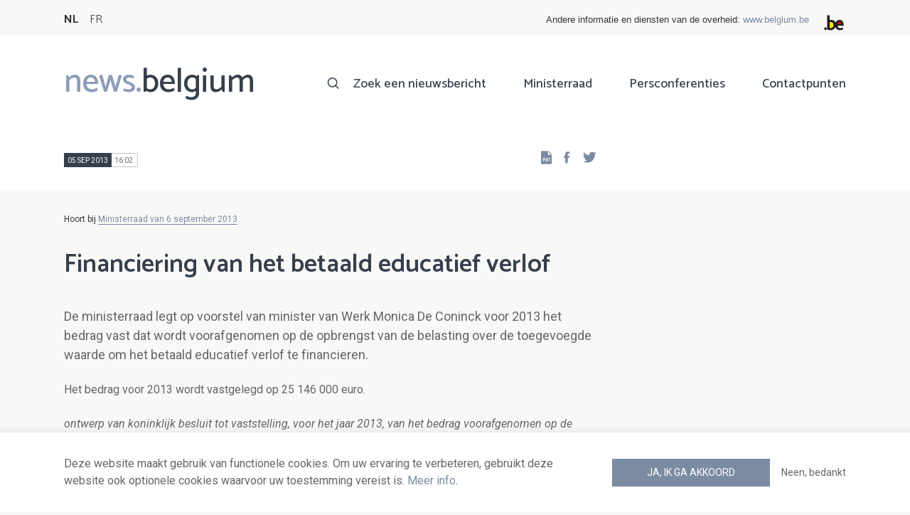

--- FILE ---
content_type: text/css
request_url: https://news.belgium.be/sites/default/files/css/css_NzEqGLJCwtfFe30mJb5lMZ_S1N5Fqhq8riyEcPi5qhs.css
body_size: 24367
content:
@import url("https://fonts.googleapis.com/css?family=Catamaran:300,400,500,600,700");@import url("https://fonts.googleapis.com/css?family=Roboto:300,400,400i,700,700i");html{font-family:sans-serif;-ms-text-size-adjust:100%;-webkit-text-size-adjust:100%;}body{margin:0;}article,aside,details,figcaption,figure,footer,header,hgroup,main,menu,nav,section,summary{display:block;}audio,canvas,progress,video{display:inline-block;vertical-align:baseline;}audio:not([controls]){display:none;height:0;}[hidden],template{display:none;}a{background-color:transparent;}a:active,a:hover{outline:0;}abbr[title]{border-bottom:1px dotted;}b,strong{font-weight:bold;}dfn{font-style:italic;}h1{font-size:2em;margin:0.67em 0;}mark{background:#ff0;color:#000;}small{font-size:80%;}sub,sup{font-size:75%;line-height:0;position:relative;vertical-align:baseline;}sup{top:-0.5em;}sub{bottom:-0.25em;}img{border:0;}svg:not(:root){overflow:hidden;}figure{margin:1em 40px;}hr{box-sizing:content-box;height:0;}pre{overflow:auto;}code,kbd,pre,samp{font-family:monospace,monospace;font-size:1em;}button,input,optgroup,select,textarea{color:inherit;font:inherit;margin:0;}button{overflow:visible;}button,select{text-transform:none;}button,html input[type="button"],input[type="reset"],input[type="submit"]{-webkit-appearance:button;cursor:pointer;}button[disabled],html input[disabled]{cursor:default;}button::-moz-focus-inner,input::-moz-focus-inner{border:0;padding:0;}input{line-height:normal;}input[type="checkbox"],input[type="radio"]{box-sizing:border-box;padding:0;}input[type="number"]::-webkit-inner-spin-button,input[type="number"]::-webkit-outer-spin-button{height:auto;}input[type="search"]{-webkit-appearance:textfield;box-sizing:content-box;}input[type="search"]::-webkit-search-cancel-button,input[type="search"]::-webkit-search-decoration{-webkit-appearance:none;}fieldset{border:1px solid #c0c0c0;margin:0 2px;padding:0.35em 0.625em 0.75em;}legend{border:0;padding:0;}textarea{overflow:auto;}optgroup{font-weight:bold;}table{border-collapse:collapse;border-spacing:0;}td,th{padding:0;}
@media (min--moz-device-pixel-ratio:0){summary{display:list-item;}}
.action-links{margin:1em 0;padding:0;list-style:none;}[dir="rtl"] .action-links{margin-right:0;}.action-links li{display:inline-block;margin:0 0.3em;}.action-links li:first-child{margin-left:0;}[dir="rtl"] .action-links li:first-child{margin-right:0;margin-left:0.3em;}.button-action{display:inline-block;padding:0.2em 0.5em 0.3em;text-decoration:none;line-height:160%;}.button-action:before{margin-left:-0.1em;padding-right:0.2em;content:"+";font-weight:900;}[dir="rtl"] .button-action:before{margin-right:-0.1em;margin-left:0;padding-right:0;padding-left:0.2em;}
.collapse-processed > summary{padding-right:0.5em;padding-left:0.5em;}.collapse-processed > summary:before{float:left;width:1em;height:1em;content:"";background:url(/core/misc/menu-expanded.png) 0 100% no-repeat;}[dir="rtl"] .collapse-processed > summary:before{float:right;background-position:100% 100%;}.collapse-processed:not([open]) > summary:before{-ms-transform:rotate(-90deg);-webkit-transform:rotate(-90deg);transform:rotate(-90deg);background-position:25% 35%;}[dir="rtl"] .collapse-processed:not([open]) > summary:before{-ms-transform:rotate(90deg);-webkit-transform:rotate(90deg);transform:rotate(90deg);background-position:75% 35%;}
.container-inline label:after,.container-inline .label:after{content:":";}.form-type-radios .container-inline label:after,.form-type-checkboxes .container-inline label:after{content:"";}.form-type-radios .container-inline .form-type-radio,.form-type-checkboxes .container-inline .form-type-checkbox{margin:0 1em;}.container-inline .form-actions,.container-inline.form-actions{margin-top:0;margin-bottom:0;}
details{margin-top:1em;margin-bottom:1em;border:1px solid #ccc;}details > .details-wrapper{padding:0.5em 1.5em;}summary{padding:0.2em 0.5em;cursor:pointer;}
.exposed-filters .filters{float:left;margin-right:1em;}[dir="rtl"] .exposed-filters .filters{float:right;margin-right:0;margin-left:1em;}.exposed-filters .form-item{margin:0 0 0.1em 0;padding:0;}.exposed-filters .form-item label{float:left;width:10em;font-weight:normal;}[dir="rtl"] .exposed-filters .form-item label{float:right;}.exposed-filters .form-select{width:14em;}.exposed-filters .current-filters{margin-bottom:1em;}.exposed-filters .current-filters .placeholder{font-weight:bold;font-style:normal;}.exposed-filters .additional-filters{float:left;margin-right:1em;}[dir="rtl"] .exposed-filters .additional-filters{float:right;margin-right:0;margin-left:1em;}
.field__label{font-weight:bold;}.field--label-inline .field__label,.field--label-inline .field__items{float:left;}.field--label-inline .field__label,.field--label-inline > .field__item,.field--label-inline .field__items{padding-right:0.5em;}[dir="rtl"] .field--label-inline .field__label,[dir="rtl"] .field--label-inline .field__items{padding-right:0;padding-left:0.5em;}.field--label-inline .field__label::after{content:":";}
.form--inline .form-item{float:left;margin-right:0.5em;}[dir="rtl"] .form--inline .form-item{float:right;margin-right:0;margin-left:0.5em;}[dir="rtl"] .views-filterable-options-controls .form-item{margin-right:2%;}.form--inline .form-item-separator{margin-top:2.3em;margin-right:1em;margin-left:0.5em;}[dir="rtl"] .form--inline .form-item-separator{margin-right:0.5em;margin-left:1em;}.form--inline .form-actions{clear:left;}[dir="rtl"] .form--inline .form-actions{clear:right;}
.item-list .title{font-weight:bold;}.item-list ul{margin:0 0 0.75em 0;padding:0;}.item-list li{margin:0 0 0.25em 1.5em;padding:0;}[dir="rtl"] .item-list li{margin:0 1.5em 0.25em 0;}.item-list--comma-list{display:inline;}.item-list--comma-list .item-list__comma-list,.item-list__comma-list li,[dir="rtl"] .item-list--comma-list .item-list__comma-list,[dir="rtl"] .item-list__comma-list li{margin:0;}
button.link{margin:0;padding:0;cursor:pointer;border:0;background:transparent;font-size:1em;}label button.link{font-weight:bold;}
ul.inline,ul.links.inline{display:inline;padding-left:0;}[dir="rtl"] ul.inline,[dir="rtl"] ul.links.inline{padding-right:0;padding-left:15px;}ul.inline li{display:inline;padding:0 0.5em;list-style-type:none;}ul.links a.is-active{color:#000;}
.more-link{display:block;text-align:right;}[dir="rtl"] .more-link{text-align:left;}
tr.drag{background-color:#fffff0;}tr.drag-previous{background-color:#ffd;}body div.tabledrag-changed-warning{margin-bottom:0.5em;}
tr.selected td{background:#ffc;}td.checkbox,th.checkbox{text-align:center;}[dir="rtl"] td.checkbox,[dir="rtl"] th.checkbox{text-align:center;}
th.is-active img{display:inline;}td.is-active{background-color:#ddd;}
.form-textarea-wrapper textarea{display:block;box-sizing:border-box;width:100%;margin:0;}
.ui-dialog--narrow{max-width:500px;}@media screen and (max-width:600px){.ui-dialog--narrow{min-width:95%;max-width:95%;}}
.node--unpublished{background-color:#fff4f4;}
html{font-family:sans-serif;-ms-text-size-adjust:100%;-webkit-text-size-adjust:100%}body{margin:0}article,aside,details,figcaption,figure,footer,header,main,menu,nav,section,summary{display:block}audio,canvas,progress,video{display:inline-block}audio:not([controls]){display:none;height:0}progress{vertical-align:baseline}template,[hidden]{display:none}a{background-color:transparent;-webkit-text-decoration-skip:objects}a:active,a:hover{outline-width:0}abbr[title]{border-bottom:none;text-decoration:underline;text-decoration:underline dotted}b,strong{font-weight:inherit}b,strong{font-weight:bolder}dfn{font-style:italic}h1{font-size:2em;margin:0.67em 0}mark{background-color:#ff0;color:#000}small{font-size:80%}sub,sup{font-size:75%;line-height:0;position:relative;vertical-align:baseline}sub{bottom:-0.25em}sup{top:-0.5em}img{border-style:none}svg:not(:root){overflow:hidden}code,kbd,pre,samp{font-family:monospace,monospace;font-size:1em}figure{margin:1em 40px}hr{box-sizing:content-box;height:0;overflow:visible}button,input,select,textarea{font:inherit;margin:0}optgroup{font-weight:bold}button,input{overflow:visible}button,select{text-transform:none}button,html [type="button"],[type="reset"],[type="submit"]{-webkit-appearance:button}button::-moz-focus-inner,[type="button"]::-moz-focus-inner,[type="reset"]::-moz-focus-inner,[type="submit"]::-moz-focus-inner{border-style:none;padding:0}button:-moz-focusring,[type="button"]:-moz-focusring,[type="reset"]:-moz-focusring,[type="submit"]:-moz-focusring{outline:1px dotted ButtonText}fieldset{border:1px solid #c0c0c0;margin:0 2px;padding:0.35em 0.625em 0.75em}legend{box-sizing:border-box;color:inherit;display:table;max-width:100%;padding:0;white-space:normal}textarea{overflow:auto}[type="checkbox"],[type="radio"]{box-sizing:border-box;padding:0}[type="number"]::-webkit-inner-spin-button,[type="number"]::-webkit-outer-spin-button{height:auto}[type="search"]{-webkit-appearance:textfield;outline-offset:-2px}[type="search"]::-webkit-search-cancel-button,[type="search"]::-webkit-search-decoration{-webkit-appearance:none}::-webkit-input-placeholder{color:inherit;opacity:0.54}::-webkit-file-upload-button{-webkit-appearance:button;font:inherit}
.icon:before,[class^="icon-"]:before,[class^="icon-"]:after,[class*=" icon-"]:before,[class*=" icon-"]:after{display:inline-block;font-family:"icons";speak:none;font-size:18px;font-style:normal;font-weight:normal;font-variant:normal;text-transform:none;text-decoration:none;line-height:1}.icon-arrow-bottom-double:before,.icon-arrow-down:before,.menu-dropdown ul.menu>li.menu-item--expanded>a:after,.icon-arrow-left-double:before,ul.pager-items li.pager-item--first a:before,.icon-arrow-left:before,ul.pager-items li.pager-item--previous a:before,.pswp__button--arrow--left:before,.node--photo-album--slideshow .prev-arrow:before,.icon-arrow-right-double:before,ul.pager-items li.pager-item--last a:before,.icon-arrow-right:before,a.read-more:after,.field--node-link a:after,.field--more-link a:after,.view .more-link a:after,ul.pager-items li.pager-item--next a:before,.menu-dropdown ul.menu ul>li.menu-item--expanded>a:after,.pswp__button--arrow--right:before,.node--photo-album--slideshow .next-arrow:before,.icon-arrow-top-double:before,.icon-arrow-up:before,.icon-arrow__left:before,ul.pager-items li.pager-item--first a:before,ul.pager-items li.pager-item--previous a:before,.icon-arrow__right:before,ul.pager-items li.pager-item--next a:after,ul.pager-items li.pager-item--last a:after,.icon-asterisk:before,.icon-calendar:before,.icon-check--white:before,.icon-check:before,ul.list-check li:before,.icon-circle-minus:before,ul.list-minus li:before,.icon-circle-plus:before,ul.list-plus li:before,.icon-circle:before,.icon-clipboard:before,.icon-close:before,.icon-comment:before,.icon-comments:before,.icon-cookie:before,.icon-dashboard:before,.icon-download:before,.node--news-item--full .field--news-attachments .field__items .field__item:before,.node--news-light--full .field--news-attachments .field__items .field__item:before,.node--council--full .field--news-attachments .field__items .field__item:before,.node--council--pdf .field--news-attachments .field__items .field__item:before,.node--council-item--full .field--news-attachments .field__items .field__item:before,.node--council-item--pdf .field--news-attachments .field__items .field__item:before,.icon-edit:before,.icon-external:before,.icon-fax:before,.icon-file-doc:before,.icon-file-docx:before,.icon-file-pdf:before,.icon-file-txt:before,.icon-file-xls:before,.icon-file-xlsx:before,.icon-file:before,.icon-files:before,.icon-grid:before,.icon-handle:before,.icon-heart:before,.icon-help:before,.icon-info:before,.icon-license:before,.icon-lightning:before,.icon-link:before,.icon-list:before,.icon-lock-open:before,.icon-lock:before,.icon-logout:before,.icon-mail:before,.icon-marker:before,.icon-menu:before,.icon-minus:before,.icon-mobile:before,.icon-more:before,.icon-newsletter:before,.icon-pdf:before,.icon-phone:before,.icon-plus:before,.icon-print:before,.icon-quote-end:before,.paragraph--quote .quote-sign--end:before,.icon-quote-start:before,.paragraph--quote .quote-sign--start:before,.icon-read-more:before,.icon-reset:before,.icon-rss:before,.region--footer-bottom .rss:before,.icon-search--white:before,.icon-search:before,.block--menu--main ul.menu li:first-child a:before,.mobile-menu .mobile-menu-inner ul.menu li:first-child a:before,.mobile-menu .mobile-menu-inner ul.menu li:first-child a.is-active:before,.icon-social-facebook:before,.icon-social-googleplus:before,.icon-social-instagram:before,.icon-social-linkedin:before,.icon-social-mail:before,.icon-social-reddit:before,.icon-social-twitter:before,.icon-social-youtube:before,.icon-star-fill:before,.icon-star-half:before,.icon-star:before,.icon-stats:before,.icon-status-check:before,.icon-status-error:before,.icon-status-info:before,.icon-status-question:before,.icon-status-tip:before,.icon-status-warning:before,.icon-tag:before,.icon-telephone:before,.icon-time:before,.field--date:before,.icon-trash:before,.icon-triangle-down:before,.icon-triangle-left:before,.icon-triangle-right:before,.icon-triangle-up:before,.icon-user:before,.icon-zip:before{display:inline-block;font-family:"icons";font-style:normal;font-weight:normal;font-variant:normal;line-height:1;text-decoration:inherit;text-rendering:optimizeLegibility;text-transform:none;-moz-osx-font-smoothing:grayscale;-webkit-font-smoothing:antialiased;font-smoothing:antialiased}.icon-arrow-bottom-double:before{content:"\E001"}.icon-arrow-down:before,.menu-dropdown ul.menu>li.menu-item--expanded>a:after{content:"\E002"}.icon-arrow-left-double:before,ul.pager-items li.pager-item--first a:before{content:"\E003"}.icon-arrow-left:before,ul.pager-items li.pager-item--previous a:before,.pswp__button--arrow--left:before,.node--photo-album--slideshow .prev-arrow:before{content:"\E004"}.icon-arrow-right-double:before,ul.pager-items li.pager-item--last a:before{content:"\E005"}.icon-arrow-right:before,a.read-more:after,.field--node-link a:after,.field--more-link a:after,.view .more-link a:after,ul.pager-items li.pager-item--next a:before,.menu-dropdown ul.menu ul>li.menu-item--expanded>a:after,.pswp__button--arrow--right:before,.node--photo-album--slideshow .next-arrow:before{content:"\E006"}.icon-arrow-top-double:before{content:"\E007"}.icon-arrow-up:before{content:"\E008"}.icon-arrow__left:before,ul.pager-items li.pager-item--first a:before,ul.pager-items li.pager-item--previous a:before{content:"\E009"}.icon-arrow__right:before,ul.pager-items li.pager-item--next a:after,ul.pager-items li.pager-item--last a:after{content:"\E00A"}.icon-asterisk:before{content:"\E00B"}.icon-calendar:before{content:"\E00C"}.icon-check--white:before{content:"\E00D"}.icon-check:before,ul.list-check li:before{content:"\E00E"}.icon-circle-minus:before,ul.list-minus li:before{content:"\E00F"}.icon-circle-plus:before,ul.list-plus li:before{content:"\E010"}.icon-circle:before{content:"\E011"}.icon-clipboard:before{content:"\E012"}.icon-close:before{content:"\E013"}.icon-comment:before{content:"\E014"}.icon-comments:before{content:"\E015"}.icon-cookie:before{content:"\E016"}.icon-dashboard:before{content:"\E017"}.icon-download:before,.node--news-item--full .field--news-attachments .field__items .field__item:before,.node--news-light--full .field--news-attachments .field__items .field__item:before,.node--council--full .field--news-attachments .field__items .field__item:before,.node--council--pdf .field--news-attachments .field__items .field__item:before,.node--council-item--full .field--news-attachments .field__items .field__item:before,.node--council-item--pdf .field--news-attachments .field__items .field__item:before{content:"\E018"}.icon-edit:before{content:"\E019"}.icon-external:before{content:"\E01A"}.icon-fax:before{content:"\E01B"}.icon-file-doc:before{content:"\E01C"}.icon-file-docx:before{content:"\E01D"}.icon-file-pdf:before{content:"\E01E"}.icon-file-txt:before{content:"\E01F"}.icon-file-xls:before{content:"\E020"}.icon-file-xlsx:before{content:"\E021"}.icon-file:before{content:"\E022"}.icon-files:before{content:"\E023"}.icon-grid:before{content:"\E024"}.icon-handle:before{content:"\E025"}.icon-heart:before{content:"\E026"}.icon-help:before{content:"\E027"}.icon-info:before{content:"\E028"}.icon-license:before{content:"\E029"}.icon-lightning:before{content:"\E02A"}.icon-link:before{content:"\E02B"}.icon-list:before{content:"\E02C"}.icon-lock-open:before{content:"\E02D"}.icon-lock:before{content:"\E02E"}.icon-logout:before{content:"\E02F"}.icon-mail:before{content:"\E030"}.icon-marker:before{content:"\E031"}.icon-menu:before{content:"\E032"}.icon-minus:before{content:"\E033"}.icon-mobile:before{content:"\E034"}.icon-more:before{content:"\E035"}.icon-newsletter:before{content:"\E036"}.icon-pdf:before{content:"\E037"}.icon-phone:before{content:"\E038"}.icon-plus:before{content:"\E039"}.icon-print:before{content:"\E03A"}.icon-quote-end:before,.paragraph--quote .quote-sign--end:before{content:"\E03B"}.icon-quote-start:before,.paragraph--quote .quote-sign--start:before{content:"\E03C"}.icon-read-more:before{content:"\E03D"}.icon-reset:before{content:"\E03E"}.icon-rss:before,.region--footer-bottom .rss:before{content:"\E03F"}.icon-search--white:before{content:"\E040"}.icon-search:before,.block--menu--main ul.menu li:first-child a:before,.mobile-menu .mobile-menu-inner ul.menu li:first-child a:before,.mobile-menu .mobile-menu-inner ul.menu li:first-child a.is-active:before{content:"\E041"}.icon-social-facebook:before{content:"\E042"}.icon-social-googleplus:before{content:"\E043"}.icon-social-instagram:before{content:"\E044"}.icon-social-linkedin:before{content:"\E045"}.icon-social-mail:before{content:"\E046"}.icon-social-reddit:before{content:"\E047"}.icon-social-twitter:before{content:"\E048"}.icon-social-youtube:before{content:"\E049"}.icon-star-fill:before{content:"\E04A"}.icon-star-half:before{content:"\E04B"}.icon-star:before{content:"\E04C"}.icon-stats:before{content:"\E04D"}.icon-status-check:before{content:"\E04E"}.icon-status-error:before{content:"\E04F"}.icon-status-info:before{content:"\E050"}.icon-status-question:before{content:"\E051"}.icon-status-tip:before{content:"\E052"}.icon-status-warning:before{content:"\E053"}.icon-tag:before{content:"\E054"}.icon-telephone:before{content:"\E055"}.icon-time:before,.field--date:before{content:"\E056"}.icon-trash:before{content:"\E057"}.icon-triangle-down:before{content:"\E058"}.icon-triangle-left:before{content:"\E059"}.icon-triangle-right:before{content:"\E05A"}.icon-triangle-up:before{content:"\E05B"}.icon-user:before{content:"\E05C"}.icon-zip:before{content:"\E05D"}*,*:before,*:after{box-sizing:border-box}html,body{overflow-x:hidden}html{-webkit-text-size-adjust:none;font-size:16px}body{overflow:hidden}body{font-family:"Roboto",sans-serif;font-weight:400;line-height:1.6;color:#666;background-color:#f8f8f7;-webkit-font-smoothing:antialiased;-moz-osx-font-smoothing:grayscale;font-variant-ligatures:none;font-size:16px;font-size:1rem;line-height:24px;line-height:1.5rem}.container{position:relative;max-width:1164px;margin:auto;padding-left:16px;padding-left:1rem;padding-right:16px;padding-right:1rem}@media print,(min-width:692px){.container{padding-left:2rem;padding-right:2rem}}.container--small{max-width:942px}.layout{display:-ms-flexbox;display:flex;-ms-flex-wrap:wrap;flex-wrap:wrap}.layout>*{width:100%}.layout--gutters{display:-ms-flexbox;display:flex;-ms-flex-wrap:wrap;flex-wrap:wrap;-ms-flex-pack:center;justify-content:center;margin-right:-8px;margin-right:-.5rem;margin-left:-8px;margin-left:-.5rem}.layout--gutters>*{width:100%;padding-right:8px;padding-right:.5rem;padding-left:8px;padding-left:.5rem;margin-bottom:16px;margin-bottom:1rem}@media screen and (min-width:692px){.layout--gutters{margin-right:-1rem;margin-left:-1rem}.layout--gutters>*{padding-right:1rem;padding-left:1rem;margin-bottom:2rem}}@font-face{font-family:"icons";src:url(/themes/custom/calibr8_easytheme/fonts//icons.eot?itok=9td87mhx);src:url(/themes/custom/calibr8_easytheme/fonts//icons.eot?itok=9td87mhx#iefix) format("embedded-opentype"),url(/themes/custom/calibr8_easytheme/fonts//icons.woff?itok=9td87mhx) format("woff"),url(/themes/custom/calibr8_easytheme/fonts//icons.ttf?itok=9td87mhx) format("truetype"),url(/themes/custom/calibr8_easytheme/fonts//icons.svg?itok=9td87mhx#icons) format("svg");font-weight:normal;font-style:normal}@media only screen and (max-width:691.99px){.hide-mobile{display:none}}@media only screen and (min-width:692px){.show-mobile{display:none}}.float-left{float:left}.float-right{float:right}.visually-hidden,.button-circle>span,ul.pager-items li.pager-item--first span,ul.pager-items li.pager-item--previous span,ul.pager-items li.pager-item--next span,ul.pager-items li.pager-item--last span,.element-invisible{position:absolute !important;clip:rect(1px 1px 1px 1px);clip:rect(1px,1px,1px,1px);overflow:hidden;height:1px}.extendfull{padding-left:3000px !important;margin-left:-3000px !important;padding-right:3000px !important;margin-right:-3000px !important}.extendleft{padding-left:3000px !important;margin-left:-3000px !important;padding-right:0;margin-right:0}.extendright{padding-left:0;margin-left:0;padding-right:3000px !important;margin-right:-3000px !important}.no-margin{margin:0 !important}.no-margin-vertical{margin-top:0 !important;margin-bottom:0 !important}.no-margin-horizontal{margin-left:0 !important;margin-right:0 !important}.no-margin-top{margin-top:0 !important}.no-margin-right{margin-right:0 !important}.no-margin-bottom{margin-bottom:0 !important}.no-margin-left{margin-left:0 !important}.no-padding{padding:0 !important}.no-padding-vertical{padding-top:0 !important;padding-bottom:0 !important}.no-padding-horizontal{padding-left:0 !important;padding-right:0 !important}.no-padding-top{padding-top:0 !important}.no-padding-right{padding-right:0 !important}.no-padding-bottom{padding-bottom:0 !important}.no-padding-left{padding-left:0 !important}.text-left{text-align:left}.text-center{text-align:center}.text-right{text-align:right}.color-background{color:#f8f8f7}.color-primary{color:#363f4c}.color-secondary{color:#8c9eb8}.color-black{color:#333}.color-grey{color:#f8f8f7}.color-white{color:#fff}.color-text{color:#666}.color-muted{color:#888}.color-link{color:#7b8ba2}.color-status{color:#1bb761}.color-warning{color:#ffa956}.color-error{color:#f14d51}.background-background{background-color:#f8f8f7}.background-primary{background-color:#363f4c}.background-secondary{background-color:#8c9eb8}.background-black{background-color:#333}.background-grey{background-color:#f8f8f7}.background-white{background-color:#fff}.background-text{background-color:#666}.background-muted{background-color:#888}.background-link{background-color:#7b8ba2}.background-status{background-color:#1bb761}.background-warning{background-color:#ffa956}.background-error{background-color:#f14d51}.default-border{border:solid 1px #e1e1e1}.default-border-top{border-top:solid 1px #e1e1e1}.default-border-right{border-right:solid 1px #e1e1e1}.default-border-bottom{border-bottom:solid 1px #e1e1e1}.default-border-radius{border-radius:0px}.default-border-left{border-left:solid 1px #e1e1e1}pre,blockquote,dl,figure,table,p,ul,ol,form{margin-bottom:24px;margin-bottom:1.5rem}h1,h2,h3,h4,h5,h6{font-family:"Catamaran",sans-serif;font-weight:700;margin-top:0;margin-bottom:16px;margin-bottom:1rem}h1 a,h2 a,h3 a,h4 a,h5 a,h6 a{color:inherit}h1{margin-bottom:32px;margin-bottom:2rem;font-size:24px;font-size:1.5rem;line-height:36px;line-height:2.25rem;color:#363f4c;font-weight:600}@media print,(min-width:692px){h1{font-size:2.25rem;line-height:3.375rem}}@media print,(min-width:992px){h1{font-size:2.25rem;line-height:3.375rem}}h2{font-size:21px;font-size:1.3125rem;line-height:31.5px;line-height:1.96875rem;font-weight:500;color:#75849a}@media print,(min-width:692px){h2{font-size:1.4375rem;line-height:2.15625rem}}@media print,(min-width:992px){h2{font-size:1.4375rem;line-height:2.15625rem}}h3{font-size:16px;font-size:1rem;line-height:24px;line-height:1.5rem;color:#363f4c;font-weight:500}@media print,(min-width:692px){h3{font-size:1.125rem;line-height:1.6875rem}}@media print,(min-width:992px){h3{font-size:1.125rem;line-height:1.6875rem}}h4{font-size:16px;font-size:1rem;line-height:24px;line-height:1.5rem;font-weight:500}@media print,(min-width:992px){h4{font-size:1.125rem;line-height:1.6875rem}}h5{font-size:16px;font-size:1rem;line-height:24px;line-height:1.5rem;font-weight:500}h6{font-size:16px;font-size:1rem;line-height:24px;line-height:1.5rem;font-weight:400}p{margin-top:0;font-family:"Roboto",sans-serif}strong{font-weight:600}.lead{max-width:600px;margin-bottom:32px;margin-bottom:2rem;font-size:18px;font-size:1.125rem;line-height:27px;line-height:1.6875rem;font-weight:600}.muted{color:#888}.small{font-size:12px;font-size:.75rem;line-height:18px;line-height:1.125rem}.description{color:#888;font-size:12px;font-size:.75rem;line-height:18px;line-height:1.125rem}.caption{padding-right:16px;padding-right:1rem;padding-left:16px;padding-left:1rem;color:#888;font-size:12px;font-size:.75rem;line-height:18px;line-height:1.125rem;font-style:italic}a{transition:cubic-bezier(0.215,0.61,0.355,1) .4s;text-decoration:none;color:#7b8ba2}.content-wrapper a{border-bottom:1px solid #7b8ba2}a.pill,a.icon-phone,a.icon-mail,a.icon-fax{border-bottom:0}a:hover{text-decoration:none;color:#75849a}.content-wrapper a:hover{border-bottom:1px solid transparent}a:hover.pill,a:hover.icon-phone,a:hover.icon-mail,a:hover.icon-fax{border-bottom:0}a.inline-link,.field--body a{word-wrap:break-word;color:#666;border-bottom:solid 1px #7b8ba2;font-weight:600}a.inline-link:hover,.field--body a:hover{color:#75849a;border-color:#75849a}p[class^="icon-"]:before,p[class*=" icon-"]:before,a[class^="icon-"]:before,a[class*=" icon-"]:before{margin-right:6.4px;margin-right:0.4rem;text-decoration:none}p[class^="icon-"]:after,p[class*=" icon-"]:after,a[class^="icon-"]:after,a[class*=" icon-"]:after{margin-left:6.4px;margin-left:0.4rem;text-decoration:none}label,fieldset>legend,label.field-label,div.field-label,span.field-label,.label-inline,.field__label{font-family:"Catamaran",sans-serif;font-weight:700}.datetime{position:relative;display:block;font-size:10px;font-size:.625rem;line-height:15px;line-height:.9375rem;text-transform:uppercase;min-height:20px;margin-bottom:16px;margin-bottom:1rem}.datetime:after{content:".";display:block;height:0;clear:both;visibility:hidden}.node--news-item--full .datetime,.node--council--full .datetime{margin-bottom:0}.datetime .date{background:#363f4c;color:#fff;padding:1.6px 4px;padding:0.1rem 0.25rem;border:1px solid #363f4c;float:left}.datetime .date time{min-height:auto;padding:0 !important;margin:0}.datetime .time{padding:1.6px 5.6px 1.6px 4px;padding:0.1rem 0.35rem 0.1rem 0.25rem;border-top:1px solid #c2c5c9;border-right:1px solid #c2c5c9;border-bottom:1px solid #c2c5c9;background:#fff;float:left}.datetime .type{font-size:12px;font-size:.75rem;line-height:18px;line-height:1.125rem;color:#363f4c;margin-left:16px;margin-left:1rem;float:left;padding-top:0.48px;padding-top:0.03rem}.pill{display:inline-block;margin:0px 4.8px 4.8px 0px;margin:0rem 0.3rem 0.3rem 0rem;padding:3.2px 8px;padding:0.2rem 0.5rem;color:#666;border-radius:4px;background:#f8f8f7}.pill:before{margin-right:8px;margin-right:0.5rem;text-decoration:none}.pill a{border-bottom:0}a.pill:hover{color:#fff;background-color:#75849a}.pill-primary{color:#fff;background-color:#363f4c}a.pill-primary:hover{background-color:#75849a}.pill-secondary{color:#fff;background-color:#8c9eb8}a.pill-secondary:hover{background-color:#75849a}dl{margin-bottom:16px;margin-bottom:1rem}dl dt{font-weight:600}dl dd{margin-left:32px;margin-left:2rem}@media print,(min-width:392px){dl.dl-horizontal dt{float:left;clear:left;overflow:hidden;width:10rem;text-align:left;white-space:nowrap;text-overflow:ellipsis}dl.dl-horizontal dd{margin-left:11rem}}@media print,(min-width:392px){dl.dl-horizontal-narrow dt{float:left;clear:left;overflow:hidden;width:6rem;text-align:left;white-space:nowrap;text-overflow:ellipsis}dl.dl-horizontal-narrow dd{margin-left:7rem}}a.read-more,.field--node-link a,.field--more-link a,.view .more-link a{font-weight:600}a.read-more:after,.field--node-link a:after,.field--more-link a:after,.view .more-link a:after{font-family:"icons";speak:none;font-size:18px;font-size:1.125rem;font-style:normal;font-weight:normal;font-variant:normal;text-transform:none;line-height:1}a.read-more:after,.field--node-link a:after,.field--more-link a:after,.view .more-link a:after{margin-left:6.4px;margin-left:0.4rem;text-decoration:none;color:#666;font-size:14px;font-size:.875rem;line-height:21px;line-height:1.3125rem}ul,ol{margin-top:0;margin-left:24px;margin-left:1.5rem;padding-left:0}ul li,ol li{margin-bottom:8px;margin-bottom:0.5rem}ul{list-style:disc outside}ol{list-style:decimal outside}ul ul,ul ol{margin:24px 0 24px 48px;margin:1.5rem 0 1.5rem 3rem;font-size:90%}ol ol,ol ul{margin:24px 0 24px 48px;margin:1.5rem 0 1.5rem 3rem;font-size:90%}ul.list-check,ul.list-plus,ul.list-minus{list-style:none}ul.list-check li:before,ul.list-plus li:before,ul.list-minus li:before{float:left;margin-top:3.2px;margin-top:0.2rem;margin-left:-24px;margin-left:-1.5rem}ul.list-check li:before{font-family:"icons";speak:none;font-size:18px;font-size:1.125rem;font-style:normal;font-weight:normal;font-variant:normal;text-transform:none;line-height:1}ul.list-plus li:before{font-family:"icons";speak:none;font-size:18px;font-size:1.125rem;font-style:normal;font-weight:normal;font-variant:normal;text-transform:none;line-height:1}ul.list-minus li:before{font-family:"icons";speak:none;font-size:18px;font-size:1.125rem;font-style:normal;font-weight:normal;font-variant:normal;text-transform:none;line-height:1}table{max-width:100%;border-collapse:collapse}table.responsive{display:block;overflow-x:auto;overflow-y:hidden}table.full-width{width:100%}th{font-weight:600}th,td{padding:12px 16px;padding:0.75rem 1rem;text-align:left;vertical-align:top;border-bottom:solid 1px #e1e1e1}table.vline th,table.vline td{border:solid 1px #e1e1e1}table.striped{background-color:#fff}table.striped tbody>tr:nth-child(odd)>td,table.striped tbody>tr:nth-child(odd)>th{background-color:#f8f8f7}table.row-links tbody th,table.row-links tbody td{transition:background-color cubic-bezier(0.215,0.61,0.355,1) .4s,color cubic-bezier(0.215,0.61,0.355,1) .4s}table.row-links tbody tr:hover th,table.row-links tbody tr:hover td{cursor:pointer;color:#75849a;background-color:#fff}table .form-item{margin-bottom:0}blockquote{margin:32px 0 32px 0;margin:2rem 0 2rem 0;padding:0 0 0 16px;padding:0 0 0 1rem;border-left:solid 3px #363f4c}blockquote>p{margin-bottom:0;font-size:18px;font-size:1.125rem;line-height:27px;line-height:1.6875rem;font-weight:700}blockquote .small{margin-top:8px;margin-top:0.5rem;color:#888}blockquote .small:before{content:"\2014 \00A0"}@media print,(min-width:692px){blockquote>p{font-size:1.5rem;line-height:2.25rem}}img{max-width:100%;height:auto;border:0 none}.inline-image{float:left;margin-right:16px;margin-right:1rem;margin-bottom:16px;margin-bottom:1rem}.inline-image.float-right{float:right;margin-right:0px;margin-right:0rem;margin-left:16px;margin-left:1rem}.video-container{position:relative;overflow:hidden;height:0;padding-bottom:56.25%}.video-container iframe,.video-container object,.video-container embed{position:absolute;top:0;left:0;width:100%;height:100%}span[class^="icon-"]:before{margin-right:8px;margin-right:0.5rem}textarea,.form-textarea-wrapper textarea{min-height:200px}input[type=text]{min-height:39px}input[type=checkbox]{outline:0;display:none;position:absolute;overflow:hidden;clip:rect(0 0 0 0);height:1px;width:1px;margin:-1px;padding:0;border:0}input[type=checkbox]:checked+label,fieldset>input[type=checkbox]:checked+legend,input[type=checkbox]:checked+div.field-label,input[type=checkbox]:checked+span.field-label,input[type=checkbox]:checked+.label-inline{background-position:0 -15px;cursor:pointer}input[type=checkbox]:checked+label:before,fieldset>input[type=checkbox]:checked+legend:before,input[type=checkbox]:checked+div.field-label:before,input[type=checkbox]:checked+span.field-label:before,input[type=checkbox]:checked+.label-inline:before{content:url(/themes/custom/calibr8_easytheme/icons/check.svg)}input[type=checkbox]:checked.dark+label:before,fieldset>input[type=checkbox]:checked.dark+legend:before,input[type=checkbox]:checked.dark+div.field-label:before,input[type=checkbox]:checked.dark+span.field-label:before,input[type=checkbox]:checked.dark+.label-inline:before{content:url(/themes/custom/calibr8_easytheme/icons/check--white.svg);background:#414b5b}input[type=checkbox]+label,fieldset>input[type=checkbox]+legend,input[type=checkbox]+div.field-label,input[type=checkbox]+span.field-label,input[type=checkbox]+.label-inline{margin-left:24px;margin-left:1.5rem;cursor:pointer}input[type=checkbox]+label:before,fieldset>input[type=checkbox]+legend:before,input[type=checkbox]+div.field-label:before,input[type=checkbox]+span.field-label:before,input[type=checkbox]+.label-inline:before{content:'';width:16px;width:1rem;cursor:pointer;height:16px;height:1rem;background:#ccc;display:inline-block;margin-right:8px;margin-right:0.5rem;margin-top:4px;margin-top:0.25rem;position:absolute;margin-left:-24px;margin-left:-1.5rem;border-radius:2px}input[type=checkbox].dark+label:before,fieldset>input[type=checkbox].dark+legend:before,input[type=checkbox].dark+div.field-label:before,input[type=checkbox].dark+span.field-label:before,input[type=checkbox].dark+.label-inline:before{background:#7a89a0;border-radius:0}picture{display:block;line-height:0;text-align:center}fieldset{margin:0;margin-right:0}.fieldset-legend{font-weight:500}.form-item--error-message{font-size:12px;font-size:.75rem;line-height:18px;line-height:1.125rem;padding:4px;padding:0.25rem;color:#f14d51}.messages,.download,.view-empty{padding:8px 16px;padding:0.5rem 1rem;border-left:solid 5px;border-color:#eaecee;background-color:#f8f8f7}.messages.messages--status,.messages--status.download,.download.download__ready,.messages--status.view-empty{border-color:#1bb761;background-color:#52e694}.messages.messages--warning,.messages--warning.download,.download.download__new,.download.download__pending,.messages--warning.view-empty{border-color:#ffa956;background-color:#ffddbc}.messages.messages--error,.messages--error.download,.messages--error.view-empty{border-color:#f14d51;background-color:#f8acad}.messages,.download,.view-empty{margin-bottom:16px;margin-bottom:1rem}.download{margin:64px 0 96px 0;margin:4rem 0 6rem 0}button.button-back{margin-bottom:64px;margin-bottom:4rem}ul.tabs{margin:0 0 48px 0;margin:0 0 3rem 0;list-style:none;border-bottom:solid 1px #e1e1e1}ul.tabs:after{content:".";display:block;height:0;clear:both;visibility:hidden}ul.tabs li{position:relative;display:block;float:left;margin-bottom:-2px;margin-right:32px;margin-right:2rem}ul.tabs a{display:block;padding:8px 0;padding:0.5rem 0;font-weight:400;border-bottom:solid 3px transparent;color:#333}ul.tabs a:before{font-size:12px;font-size:.75rem}ul.tabs a:hover{border-color:#75849a}ul.tabs li.active a,ul.tabs li.is-active a{font-weight:700;border-color:#363f4c}.button,ul.pager-items li.pager-item--first a,ul.pager-items li.pager-item--previous a,ul.pager-items li.pager-item--next a,ul.pager-items li.pager-item--last a,button,input[type="submit"],input[type="reset"],input[type="button"]{display:inline-block;padding:9.6px 32px;padding:0.6rem 2rem;color:#7b8ba2;text-align:center;font-size:12px;font-size:.75rem;line-height:18px;line-height:1.125rem;font-weight:700;letter-spacing:0.2em;text-transform:uppercase;text-decoration:none;background-color:transparent;border-radius:4px;border:solid 1px #7b8ba2;cursor:pointer;transition:cubic-bezier(0.215,0.61,0.355,1) .4s;margin-bottom:16px;margin-bottom:1rem}.button:hover,ul.pager-items li.pager-item--first a:hover,ul.pager-items li.pager-item--previous a:hover,ul.pager-items li.pager-item--next a:hover,ul.pager-items li.pager-item--last a:hover,.article-teaser[onclick]:hover .button,.article-teaser[onclick]:hover ul.pager-items li.pager-item--first a,ul.pager-items li.pager-item--first .article-teaser[onclick]:hover a,.article-teaser[onclick]:hover ul.pager-items li.pager-item--previous a,ul.pager-items li.pager-item--previous .article-teaser[onclick]:hover a,.article-teaser[onclick]:hover ul.pager-items li.pager-item--next a,ul.pager-items li.pager-item--next .article-teaser[onclick]:hover a,.article-teaser[onclick]:hover ul.pager-items li.pager-item--last a,ul.pager-items li.pager-item--last .article-teaser[onclick]:hover a,.button:focus,ul.pager-items li.pager-item--first a:focus,ul.pager-items li.pager-item--previous a:focus,ul.pager-items li.pager-item--next a:focus,ul.pager-items li.pager-item--last a:focus,button:hover,button:focus,input[type="submit"]:hover,input[type="submit"]:focus,input[type="reset"]:hover,input[type="reset"]:focus,input[type="button"]:hover,input[type="button"]:focus{outline:0;text-decoration:none;color:#fff;border-color:#75849a;background-color:#75849a}.button[class^='icon-'],ul.pager-items li.pager-item--first a[class^='icon-'],ul.pager-items li.pager-item--previous a[class^='icon-'],ul.pager-items li.pager-item--next a[class^='icon-'],ul.pager-items li.pager-item--last a[class^='icon-'],.button[class*=' icon-'],ul.pager-items li.pager-item--first a[class*=' icon-'],ul.pager-items li.pager-item--previous a[class*=' icon-'],ul.pager-items li.pager-item--next a[class*=' icon-'],ul.pager-items li.pager-item--last a[class*=' icon-'],button[class^='icon-'],button[class*=' icon-'],input[type="submit"][class^='icon-'],input[type="submit"][class*=' icon-'],input[type="reset"][class^='icon-'],input[type="reset"][class*=' icon-'],input[type="button"][class^='icon-'],input[type="button"][class*=' icon-']{line-height:16px;line-height:1rem}.button[class^='icon-']:before,ul.pager-items li.pager-item--first a[class^='icon-']:before,ul.pager-items li.pager-item--previous a[class^='icon-']:before,ul.pager-items li.pager-item--next a[class^='icon-']:before,ul.pager-items li.pager-item--last a[class^='icon-']:before,.button[class^='icon-']:after,ul.pager-items li.pager-item--first a[class^='icon-']:after,ul.pager-items li.pager-item--previous a[class^='icon-']:after,ul.pager-items li.pager-item--next a[class^='icon-']:after,ul.pager-items li.pager-item--last a[class^='icon-']:after,.button[class*=' icon-']:before,ul.pager-items li.pager-item--first a[class*=' icon-']:before,ul.pager-items li.pager-item--previous a[class*=' icon-']:before,ul.pager-items li.pager-item--next a[class*=' icon-']:before,ul.pager-items li.pager-item--last a[class*=' icon-']:before,.button[class*=' icon-']:after,ul.pager-items li.pager-item--first a[class*=' icon-']:after,ul.pager-items li.pager-item--previous a[class*=' icon-']:after,ul.pager-items li.pager-item--next a[class*=' icon-']:after,ul.pager-items li.pager-item--last a[class*=' icon-']:after,button[class^='icon-']:before,button[class^='icon-']:after,button[class*=' icon-']:before,button[class*=' icon-']:after,input[type="submit"][class^='icon-']:before,input[type="submit"][class^='icon-']:after,input[type="submit"][class*=' icon-']:before,input[type="submit"][class*=' icon-']:after,input[type="reset"][class^='icon-']:before,input[type="reset"][class^='icon-']:after,input[type="reset"][class*=' icon-']:before,input[type="reset"][class*=' icon-']:after,input[type="button"][class^='icon-']:before,input[type="button"][class^='icon-']:after,input[type="button"][class*=' icon-']:before,input[type="button"][class*=' icon-']:after{display:inline-block;margin-bottom:-3.2px;margin-bottom:-0.2rem}.button[class^='icon-']:before,ul.pager-items li.pager-item--first a[class^='icon-']:before,ul.pager-items li.pager-item--previous a[class^='icon-']:before,ul.pager-items li.pager-item--next a[class^='icon-']:before,ul.pager-items li.pager-item--last a[class^='icon-']:before,.button[class*=' icon-']:before,ul.pager-items li.pager-item--first a[class*=' icon-']:before,ul.pager-items li.pager-item--previous a[class*=' icon-']:before,ul.pager-items li.pager-item--next a[class*=' icon-']:before,ul.pager-items li.pager-item--last a[class*=' icon-']:before,button[class^='icon-']:before,button[class*=' icon-']:before,input[type="submit"][class^='icon-']:before,input[type="submit"][class*=' icon-']:before,input[type="reset"][class^='icon-']:before,input[type="reset"][class*=' icon-']:before,input[type="button"][class^='icon-']:before,input[type="button"][class*=' icon-']:before{margin-right:6.4px;margin-right:0.4rem}.button[class^='icon-']:after,ul.pager-items li.pager-item--first a[class^='icon-']:after,ul.pager-items li.pager-item--previous a[class^='icon-']:after,ul.pager-items li.pager-item--next a[class^='icon-']:after,ul.pager-items li.pager-item--last a[class^='icon-']:after,.button[class*=' icon-']:after,ul.pager-items li.pager-item--first a[class*=' icon-']:after,ul.pager-items li.pager-item--previous a[class*=' icon-']:after,ul.pager-items li.pager-item--next a[class*=' icon-']:after,ul.pager-items li.pager-item--last a[class*=' icon-']:after,button[class^='icon-']:after,button[class*=' icon-']:after,input[type="submit"][class^='icon-']:after,input[type="submit"][class*=' icon-']:after,input[type="reset"][class^='icon-']:after,input[type="reset"][class*=' icon-']:after,input[type="button"][class^='icon-']:after,input[type="button"][class*=' icon-']:after{margin-left:6.4px;margin-left:0.4rem}.button.hide-text,ul.pager-items li.pager-item--first a.hide-text,ul.pager-items li.pager-item--previous a.hide-text,ul.pager-items li.pager-item--next a.hide-text,ul.pager-items li.pager-item--last a.hide-text,button.hide-text,input[type="submit"].hide-text,input[type="reset"].hide-text,input[type="button"].hide-text{font-size:1px;line-height:1px;letter-spacing:-1px;color:transparent;width:39.2px;width:2.45rem;height:39.2px;height:2.45rem;padding:9.6px;padding:0.6rem}.button.hide-text:before,ul.pager-items li.pager-item--first a.hide-text:before,ul.pager-items li.pager-item--previous a.hide-text:before,ul.pager-items li.pager-item--next a.hide-text:before,ul.pager-items li.pager-item--last a.hide-text:before,.button.hide-text:after,ul.pager-items li.pager-item--first a.hide-text:after,ul.pager-items li.pager-item--previous a.hide-text:after,ul.pager-items li.pager-item--next a.hide-text:after,ul.pager-items li.pager-item--last a.hide-text:after,button.hide-text:before,button.hide-text:after,input[type="submit"].hide-text:before,input[type="submit"].hide-text:after,input[type="reset"].hide-text:before,input[type="reset"].hide-text:after,input[type="button"].hide-text:before,input[type="button"].hide-text:after{font-size:16px !important;font-size:1rem !important;color:#7b8ba2;margin:0}.button-small{font-size:10px;font-size:.625rem;line-height:15px;line-height:.9375rem;padding:3.2px 8px;padding:0.2rem 0.5rem}.button-small:before{margin-right:3.2px;margin-right:0.2rem}.button-small:after{margin-left:3.2px;margin-left:0.2rem}.button-large{font-size:14px;font-size:.875rem;line-height:21px;line-height:1.3125rem;padding:12.8px 32px;padding:0.8rem 2rem}.button-primary,input.form-submit{color:#fff;background-color:#363f4c;border:solid 1px #363f4c}.button-primary:hover,input.form-submit:hover,.button-primary:focus,input.form-submit:focus{color:#fff;background-color:#4b586a;border-color:#4b586a}.button-secondary{color:#fff;background-color:#8c9eb8;border:solid 1px #8c9eb8}.button-secondary:hover,.button-secondary:focus{color:#fff;background-color:#acb9cb;border-color:#acb9cb}.button-muted{color:#fff;background-color:#888;border:solid 1px #888}.button-muted:hover,.button-muted:focus{color:#fff;background-color:#a2a2a2;border-color:#a2a2a2}.button-error{color:#fff;background-color:#f14d51;border:none}.button-error:hover,.button-error:focus{color:#fff;background-color:#f57c7f}.button-warning{color:#fff;background-color:#ffa956;border:none}.button-warning:hover,.button-warning:focus{color:#fff;background-color:#ffc389}.button-status{color:#fff;background-color:#1bb761;border:none}.button-status:hover,.button-status:focus{color:#fff;background-color:#26df79}.button-circle{display:block;position:relative;padding:0;width:32px;width:2rem;height:32px;height:2rem;overflow:hidden;border:solid 2px #888;border-radius:100%;background:transparent}.button-circle:before{position:absolute;top:50%;left:50%;-ms-transform:translateX(-50%) translateY(-50%);transform:translateX(-50%) translateY(-50%);margin:0 !important;color:#888;text-align:center}.button-circle:hover{border-color:#75849a;background:transparent}.button-circle:hover:before{color:#75849a}.button,ul.pager-items li.pager-item--first a,ul.pager-items li.pager-item--previous a,ul.pager-items li.pager-item--next a,ul.pager-items li.pager-item--last a,button,input[type="submit"],input[type="reset"],input[type="button"]{display:inline-block;padding:8px 48px;padding:0.5rem 3rem;color:#7b8ba2;text-align:center;font-size:14px;font-size:.875rem;line-height:21px;line-height:1.3125rem;font-weight:normal;letter-spacing:0;text-transform:none;text-decoration:none;background-color:#fff;border-radius:0;border:solid 1px #7b8ba2;cursor:pointer;transition:cubic-bezier(0.215,0.61,0.355,1) .4s;margin-bottom:16px;margin-bottom:1rem}.button:hover,ul.pager-items li.pager-item--first a:hover,ul.pager-items li.pager-item--previous a:hover,ul.pager-items li.pager-item--next a:hover,ul.pager-items li.pager-item--last a:hover,.article-teaser[onclick]:hover .button,.article-teaser[onclick]:hover ul.pager-items li.pager-item--first a,ul.pager-items li.pager-item--first .article-teaser[onclick]:hover a,.article-teaser[onclick]:hover ul.pager-items li.pager-item--previous a,ul.pager-items li.pager-item--previous .article-teaser[onclick]:hover a,.article-teaser[onclick]:hover ul.pager-items li.pager-item--next a,ul.pager-items li.pager-item--next .article-teaser[onclick]:hover a,.article-teaser[onclick]:hover ul.pager-items li.pager-item--last a,ul.pager-items li.pager-item--last .article-teaser[onclick]:hover a,.button:focus,ul.pager-items li.pager-item--first a:focus,ul.pager-items li.pager-item--previous a:focus,ul.pager-items li.pager-item--next a:focus,ul.pager-items li.pager-item--last a:focus,button:hover,button:focus,input[type="submit"]:hover,input[type="submit"]:focus,input[type="reset"]:hover,input[type="reset"]:focus,input[type="button"]:hover,input[type="button"]:focus{outline:0;text-decoration:none;color:#fff;border-color:#75849a;background-color:#75849a}.button[class^='icon-'],ul.pager-items li.pager-item--first a[class^='icon-'],ul.pager-items li.pager-item--previous a[class^='icon-'],ul.pager-items li.pager-item--next a[class^='icon-'],ul.pager-items li.pager-item--last a[class^='icon-'],.button[class*=' icon-'],ul.pager-items li.pager-item--first a[class*=' icon-'],ul.pager-items li.pager-item--previous a[class*=' icon-'],ul.pager-items li.pager-item--next a[class*=' icon-'],ul.pager-items li.pager-item--last a[class*=' icon-'],button[class^='icon-'],button[class*=' icon-'],input[type="submit"][class^='icon-'],input[type="submit"][class*=' icon-'],input[type="reset"][class^='icon-'],input[type="reset"][class*=' icon-'],input[type="button"][class^='icon-'],input[type="button"][class*=' icon-']{line-height:16px;line-height:1rem}.button[class^='icon-']:before,ul.pager-items li.pager-item--first a[class^='icon-']:before,ul.pager-items li.pager-item--previous a[class^='icon-']:before,ul.pager-items li.pager-item--next a[class^='icon-']:before,ul.pager-items li.pager-item--last a[class^='icon-']:before,.button[class^='icon-']:after,ul.pager-items li.pager-item--first a[class^='icon-']:after,ul.pager-items li.pager-item--previous a[class^='icon-']:after,ul.pager-items li.pager-item--next a[class^='icon-']:after,ul.pager-items li.pager-item--last a[class^='icon-']:after,.button[class*=' icon-']:before,ul.pager-items li.pager-item--first a[class*=' icon-']:before,ul.pager-items li.pager-item--previous a[class*=' icon-']:before,ul.pager-items li.pager-item--next a[class*=' icon-']:before,ul.pager-items li.pager-item--last a[class*=' icon-']:before,.button[class*=' icon-']:after,ul.pager-items li.pager-item--first a[class*=' icon-']:after,ul.pager-items li.pager-item--previous a[class*=' icon-']:after,ul.pager-items li.pager-item--next a[class*=' icon-']:after,ul.pager-items li.pager-item--last a[class*=' icon-']:after,button[class^='icon-']:before,button[class^='icon-']:after,button[class*=' icon-']:before,button[class*=' icon-']:after,input[type="submit"][class^='icon-']:before,input[type="submit"][class^='icon-']:after,input[type="submit"][class*=' icon-']:before,input[type="submit"][class*=' icon-']:after,input[type="reset"][class^='icon-']:before,input[type="reset"][class^='icon-']:after,input[type="reset"][class*=' icon-']:before,input[type="reset"][class*=' icon-']:after,input[type="button"][class^='icon-']:before,input[type="button"][class^='icon-']:after,input[type="button"][class*=' icon-']:before,input[type="button"][class*=' icon-']:after{display:inline-block;margin-bottom:-3.2px;margin-bottom:-0.2rem}.button[class^='icon-']:before,ul.pager-items li.pager-item--first a[class^='icon-']:before,ul.pager-items li.pager-item--previous a[class^='icon-']:before,ul.pager-items li.pager-item--next a[class^='icon-']:before,ul.pager-items li.pager-item--last a[class^='icon-']:before,.button[class*=' icon-']:before,ul.pager-items li.pager-item--first a[class*=' icon-']:before,ul.pager-items li.pager-item--previous a[class*=' icon-']:before,ul.pager-items li.pager-item--next a[class*=' icon-']:before,ul.pager-items li.pager-item--last a[class*=' icon-']:before,button[class^='icon-']:before,button[class*=' icon-']:before,input[type="submit"][class^='icon-']:before,input[type="submit"][class*=' icon-']:before,input[type="reset"][class^='icon-']:before,input[type="reset"][class*=' icon-']:before,input[type="button"][class^='icon-']:before,input[type="button"][class*=' icon-']:before{margin-right:6.4px;margin-right:0.4rem}.button[class^='icon-']:after,ul.pager-items li.pager-item--first a[class^='icon-']:after,ul.pager-items li.pager-item--previous a[class^='icon-']:after,ul.pager-items li.pager-item--next a[class^='icon-']:after,ul.pager-items li.pager-item--last a[class^='icon-']:after,.button[class*=' icon-']:after,ul.pager-items li.pager-item--first a[class*=' icon-']:after,ul.pager-items li.pager-item--previous a[class*=' icon-']:after,ul.pager-items li.pager-item--next a[class*=' icon-']:after,ul.pager-items li.pager-item--last a[class*=' icon-']:after,button[class^='icon-']:after,button[class*=' icon-']:after,input[type="submit"][class^='icon-']:after,input[type="submit"][class*=' icon-']:after,input[type="reset"][class^='icon-']:after,input[type="reset"][class*=' icon-']:after,input[type="button"][class^='icon-']:after,input[type="button"][class*=' icon-']:after{margin-left:6.4px;margin-left:0.4rem}.button.hide-text,ul.pager-items li.pager-item--first a.hide-text,ul.pager-items li.pager-item--previous a.hide-text,ul.pager-items li.pager-item--next a.hide-text,ul.pager-items li.pager-item--last a.hide-text,button.hide-text,input[type="submit"].hide-text,input[type="reset"].hide-text,input[type="button"].hide-text{font-size:1px;line-height:1px;letter-spacing:-1px;color:transparent;width:39.2px;width:2.45rem;height:39.2px;height:2.45rem;padding:9.6px;padding:0.6rem}.button.hide-text:before,ul.pager-items li.pager-item--first a.hide-text:before,ul.pager-items li.pager-item--previous a.hide-text:before,ul.pager-items li.pager-item--next a.hide-text:before,ul.pager-items li.pager-item--last a.hide-text:before,.button.hide-text:after,ul.pager-items li.pager-item--first a.hide-text:after,ul.pager-items li.pager-item--previous a.hide-text:after,ul.pager-items li.pager-item--next a.hide-text:after,ul.pager-items li.pager-item--last a.hide-text:after,button.hide-text:before,button.hide-text:after,input[type="submit"].hide-text:before,input[type="submit"].hide-text:after,input[type="reset"].hide-text:before,input[type="reset"].hide-text:after,input[type="button"].hide-text:before,input[type="button"].hide-text:after{font-size:16px !important;font-size:1rem !important;color:#7b8ba2;margin:0}.button-primary,input.form-submit{color:#fff;background-color:#7b8ba2;border:solid 1px #7b8ba2 !important;text-transform:uppercase}.button-primary:hover,input.form-submit:hover,.button-primary:focus,input.form-submit:focus{color:#7b8ba2;background-color:#fff;border:solid 1px #7b8ba2 !important}.button-secondary{color:#fff;background-color:#363f4c;border:solid 1px #363f4c !important;text-transform:uppercase}.button-secondary:hover,.button-secondary:focus{color:#363f4c;background-color:#fff;border:solid 1px #363f4c !important}.button-grey{color:#7b8ba2;background-color:#f8f8f7;border:solid 1px #f8f8f7 !important;text-transform:uppercase}.button-grey:hover,.button-grey:focus{color:#7b8ba2;background-color:#f8f8f7;border:solid 1px #7b8ba2 !important}.button-large{padding:8px 112px;padding:0.5rem 7rem}input[type="email"],input[type="number"],input[type="search"],input[type="text"],input[type="tel"],input[type="url"],input[type="password"],input[type="date"],input[type="time"],textarea{-webkit-appearance:none;appearance:none}fieldset{padding:0;border-width:0}.form-item{margin-bottom:32px;margin-bottom:2rem}.form-item label,.form-item fieldset>legend,.form-item div.field-label,.form-item span.field-label,.form-item .label-inline{display:block;margin-bottom:8px;margin-bottom:0.5rem}.webform-element--title-inline label,.webform-element--title-inline fieldset>legend,.webform-element--title-inline div.field-label,.webform-element--title-inline span.field-label,.webform-element--title-inline .label-inline{display:inline-block;margin-bottom:0;width:192px;width:12rem}.webform-element--title-inline .description{padding-left:192px;padding-left:12rem}.form-item .description{padding-top:3.2px;padding-top:0.2rem;padding-bottom:3.2px;padding-bottom:0.2rem}.form-item .description p,.form-item .description ul,.form-item .description li{margin-bottom:0}.field-prefix{margin-right:8px;margin-right:0.5rem}.field-suffix{margin-left:8px;margin-left:0.5rem}input[type="email"],input[type="number"],input[type="search"],input[type="text"],input[type="tel"],input[type="url"],input[type="password"],input[type="date"],input[type="time"],input.form-color{height:38px;padding:6px 10px;background-color:#fff;border:solid 1px #e1e1e1;border-radius:1px;box-shadow:none;box-sizing:border-box;font-size:16px;font-size:1rem;line-height:24px;line-height:1.5rem;transition:border cubic-bezier(0.215,0.61,0.355,1) .4s;max-width:100%}input[type="email"]:hover,input[type="number"]:hover,input[type="search"]:hover,input[type="text"]:hover,input[type="tel"]:hover,input[type="url"]:hover,input[type="password"]:hover,input[type="date"]:hover,input[type="time"]:hover,input.form-color:hover{border:solid 1px #46c0e6;outline:0}input[type="email"]:focus,input[type="number"]:focus,input[type="search"]:focus,input[type="text"]:focus,input[type="tel"]:focus,input[type="url"]:focus,input[type="password"]:focus,input[type="date"]:focus,input[type="time"]:focus,input.form-color:focus{border:solid 1px #1eaedb;outline:0}textarea{height:38px;padding:6px 10px;background-color:#fff;border:solid 1px #e1e1e1;border-radius:1px;box-shadow:none;box-sizing:border-box;font-size:16px;font-size:1rem;line-height:24px;line-height:1.5rem;min-height:65px;padding-top:6px;padding-bottom:6px;transition:border cubic-bezier(0.215,0.61,0.355,1) .4s}textarea:hover{border:solid 1px #46c0e6;outline:0}textarea:focus{border:solid 1px #1eaedb;outline:0}select{height:38px;padding:6px 10px;background-color:#fff;border:solid 1px #e1e1e1;border-radius:1px;box-shadow:none;box-sizing:border-box;transition:border cubic-bezier(0.215,0.61,0.355,1) .4s}select:hover{border:solid 1px #46c0e6;outline:0}select:focus{border:solid 1px #1eaedb;outline:0}.form-type-webform-select-other>.form-type-select{margin-bottom:0}.webform-select-other-input{margin-top:16px;margin-top:1rem}.form-type-checkbox input{margin-right:8px;margin-right:0.5rem}.form-type-checkbox label,.form-type-checkbox fieldset>legend,.form-type-checkbox div.field-label,.form-type-checkbox span.field-label,.form-type-checkbox .label-inline{display:inline-block;margin-bottom:0;font-weight:normal}.form-checkboxes .form-type-checkbox:not(:last-child){margin-bottom:4px;margin-bottom:0.25rem}.form-checkboxes .form-type-checkbox:last-child{margin-bottom:0}.form-type-radio input{margin-right:8px;margin-right:0.5rem}.form-type-radio label,.form-type-radio fieldset>legend,.form-type-radio div.field-label,.form-type-radio span.field-label,.form-type-radio .label-inline{display:inline-block;margin-bottom:0;font-weight:normal}.form-radios .form-type-radio{margin-bottom:4px;margin-bottom:0.25rem}.form-radios .form-type-radio:last-child{margin-bottom:0}.webform-options-display-two-columns,.webform-options-display-three-columns{margin:0}input[type="color"]{border:0 none !important;border-top-left-radius:1px;border-bottom-left-radius:1px}input.form-color-output{border:solid 1px #e1e1e1;border-radius:1px}input.form-color-output,input.form-color-output:hover,input.form-color-output:focus{border-left:0 none;border-top-left-radius:0;border-bottom-left-radius:0}.webform-signature-pad{background:#fff;border:solid 1px #e1e1e1;border-radius:1px}.form-type-webform-toggle .description{clear:both}.ui-widget{font-family:"Roboto",sans-serif;font-size:16px;font-size:1rem;line-height:24px;line-height:1.5rem}.ui-autocomplete{border:none;background:#fff}.ui-autocomplete .ui-menu-item{position:relative;z-index:1;margin:-1px 0 0;padding:4.8px 9.6px;padding:.3rem .6rem;border:solid 1px #e1e1e1;transition:border cubic-bezier(0.215,0.61,0.355,1) .4s}.ui-autocomplete .ui-menu-item:last-child{border-bottom-left-radius:1px;border-bottom-right-radius:1px}.ui-autocomplete .ui-state-focus{z-index:2;background:none;border:solid 1px #1eaedb}.pager:after{content:".";display:block;height:0;clear:both;visibility:hidden}ul.pager-items{list-style:none;position:relative;display:block;float:left;left:50%;font-size:16px;font-size:1rem;line-height:16px;line-height:1rem}ul.pager-items li.pager-item{position:relative;display:block;float:left;right:50%;margin:0;text-align:center}ul.pager-items li.pager-item a{display:block}ul.pager-items li:not(:last-child){margin-right:3.2px;margin-right:0.2rem}ul.pager-items li.pager-item a,ul.pager-items li.pager-ellipsis,ul.pager-items li.pager-current{padding:8px;padding:.5rem;min-width:32px;min-width:2rem;border-radius:4px}ul.pager-items li.pager-item--first a:before{font-family:"icons";speak:none;font-size:18px;font-size:1.125rem;font-style:normal;font-weight:normal;font-variant:normal;text-transform:none;line-height:1}ul.pager-items li.pager-item--previous a:before{font-family:"icons";speak:none;font-size:18px;font-size:1.125rem;font-style:normal;font-weight:normal;font-variant:normal;text-transform:none;line-height:1}ul.pager-items li.pager-item--next a:before{font-family:"icons";speak:none;font-size:18px;font-size:1.125rem;font-style:normal;font-weight:normal;font-variant:normal;text-transform:none;line-height:1}ul.pager-items li.pager-item--last a:before{font-family:"icons";speak:none;font-size:18px;font-size:1.125rem;font-style:normal;font-weight:normal;font-variant:normal;text-transform:none;line-height:1}ul.pager-items li.pager-item--first a,ul.pager-items li.pager-item--previous a,ul.pager-items li.pager-item--next a,ul.pager-items li.pager-item--last a{padding:8px;padding:.5rem;margin:0;line-height:1px}ul.pager-items li.pager-item--first a:before,ul.pager-items li.pager-item--previous a:before,ul.pager-items li.pager-item--next a:before,ul.pager-items li.pager-item--last a:before{font-size:12px;font-size:.75rem}ul.pager-items li.pager-item--ellipsis{color:#888}ul.pager-items li.is-active{background-color:#363f4c;border-radius:1.0625rem}ul.pager-items li.is-active a{color:#fff}.pager:after{content:".";display:block;height:0;clear:both;visibility:hidden}ul.pager-items{list-style:none;position:relative;display:block;float:left;left:50%;font-size:12px;font-size:.75rem;line-height:18px;line-height:1.125rem;font-family:"Catamaran",sans-serif}ul.pager-items li.pager-item{position:relative;display:block;float:left;right:50%;margin:0;text-align:center}ul.pager-items li.pager-item a{display:block;color:#959595;border-bottom:0px solid transparent}ul.pager-items li.pager-item a:hover,ul.pager-items li.pager-item a:focus{color:#7b8ba2;font-weight:700}ul.pager-items li:not(:last-child){margin-right:3.2px;margin-right:0.2rem}ul.pager-items li.pager-item a,ul.pager-items li.pager-ellipsis,ul.pager-items li.pager-current{font-family:"Catamaran",sans-serif}ul.pager-items li.pager-item--next a:before,ul.pager-items li.pager-item--last a:before{display:none}ul.pager-items li.pager-item--first a,ul.pager-items li.pager-item--previous a,ul.pager-items li.pager-item--next a,ul.pager-items li.pager-item--last a{padding:9.6px 0 0 0;padding:0.6rem 0 0 0;margin:0 6.4px;margin:0 0.4rem;border:0;background-color:transparent;font-weight:700;line-height:inherit;font-size:11px;font-size:.6875rem;line-height:16.5px;line-height:1.03125rem}ul.pager-items li.pager-item--first a:hover,ul.pager-items li.pager-item--first a:focus,ul.pager-items li.pager-item--previous a:hover,ul.pager-items li.pager-item--previous a:focus,ul.pager-items li.pager-item--next a:hover,ul.pager-items li.pager-item--next a:focus,ul.pager-items li.pager-item--last a:hover,ul.pager-items li.pager-item--last a:focus{background:transparent;color:#7b8ba2}ul.pager-items li.pager-item--first a:before,ul.pager-items li.pager-item--first a:after,ul.pager-items li.pager-item--previous a:before,ul.pager-items li.pager-item--previous a:after,ul.pager-items li.pager-item--next a:before,ul.pager-items li.pager-item--next a:after,ul.pager-items li.pager-item--last a:before,ul.pager-items li.pager-item--last a:after{font-family:"Icons";font-size:9px;font-size:.5625rem;line-height:13.5px;line-height:.84375rem;float:left}ul.pager-items li.pager-item--first a:after,ul.pager-items li.pager-item--previous a:after,ul.pager-items li.pager-item--next a:after,ul.pager-items li.pager-item--last a:after{float:right}ul.pager-items li.pager-item--first span.pager-text,ul.pager-items li.pager-item--previous span.pager-text,ul.pager-items li.pager-item--next span.pager-text,ul.pager-items li.pager-item--last span.pager-text{position:relative !important;clip:auto !important;overflow:visible !important;padding:0 8px;padding:0 0.5rem}ul.pager-items li.pager-item--ellipsis{padding:9.6px 0 0 0;padding:0.6rem 0 0 0}ul.pager-items li.is-active{background:transparent}ul.pager-items li.is-active a{color:#7b8ba2;background-color:transparent;font-weight:700}ul.menu{list-style:none;margin:0;padding:0;font-size:16px;font-size:1rem;line-height:24px;line-height:1.5rem}ul.menu li{margin-bottom:8px;margin-bottom:0.5rem}ul.menu a{color:#666;font-weight:400}ul.menu a:hover{color:#75849a}ul.menu li.menu-item--active-trail>a{color:#363f4c}.menu-horizontal ul.menu li{float:left}.menu-horizontal ul.menu li:not(:last-child){margin-right:16px;margin-right:1rem}.menu-centered ul.menu{position:relative;display:block;float:left;left:50%}.menu-centered ul.menu li{position:relative;display:block;float:left;right:50%}.menu-centered ul.menu li:not(:last-child){margin-right:16px;margin-right:1rem}.menu-dropdown{z-index:100}.menu-dropdown ul.menu li{position:relative;float:left;margin:0 16px 0 0;margin:0 1rem 0 0;padding:0}.menu-dropdown ul.menu>li:last-child{margin-right:0}.menu-dropdown ul.menu a{display:block;padding:8px;padding:0.5rem;font-size:16px;font-size:1rem}.menu-dropdown ul.menu ul{display:none}.menu-dropdown ul.menu li:hover>ul{display:block}.menu-dropdown ul.menu>li.menu-item--expanded>a:after{font-family:"icons";speak:none;font-size:18px;font-size:1.125rem;font-style:normal;font-weight:normal;font-variant:normal;text-transform:none;line-height:1;margin:0 0 0 8px;margin:0 0 0 0.5rem}.menu-dropdown ul.menu ul{position:absolute;top:100%;left:0;z-index:101;border:solid 1px #e1e1e1;background:#fff;box-shadow:0 3px 0 3px rgba(51,51,51,0.03)}.menu-dropdown ul.menu ul>li{position:relative;float:none;margin:0;width:240px}.menu-dropdown ul.menu ul>li:not(:last-child){margin-right:0}.menu-dropdown ul.menu ul>li:not(:last-child)>a{border-bottom:solid 1px #e1e1e1}.menu-dropdown ul.menu ul>li.menu-item--expanded>a{padding-right:32px;padding-right:2rem}.menu-dropdown ul.menu ul>li.menu-item--expanded>a:after{font-family:"icons";speak:none;font-size:18px;font-size:1.125rem;font-style:normal;font-weight:normal;font-variant:normal;text-transform:none;line-height:1;position:absolute;right:8px;right:0.5rem;top:50%;-ms-transform:translateY(-50%);transform:translateY(-50%)}.menu-dropdown ul.menu ul ul{position:absolute;top:0;left:100%}.node{position:relative}.node--onclick{cursor:pointer}.node--onclick,.node--onclick .field--title,.node--onclick .field--subtitle{transition:color cubic-bezier(0.215,0.61,0.355,1) .4s}.node--onclick:hover,.node--onclick:hover .field--title,.node--onclick:hover .field--subtitle{color:#7b8ba2}fieldset>legend.field-label,label.field-label,div.field-label,span.field-label,.field-label.label-inline,div.field-label,span.field-label{display:inline-block;margin-right:8px;margin-right:0.5rem}.label-inline fieldset>legend.field-label,.label-inline label.field-label,.label-inline div.field-label,.label-inline span.field-label,.label-inline .field-label.label-inline,.label-inline div.field-label,.label-inline span.field-label,.label-inline div.field-content{display:inline-block}.field--title+.field--subtitle{margin-top:-16px;margin-top:-1rem}.field--date{color:#888;font-size:14px;font-size:.875rem;line-height:21px;line-height:1.3125rem}.field--date:before{font-family:"icons";speak:none;font-size:18px;font-size:1.125rem;font-style:normal;font-weight:normal;font-variant:normal;text-transform:none;line-height:1;margin-right:8px;margin-right:0.5rem}.node--list{margin-bottom:48px;margin-bottom:3rem}.node--search-result{margin-bottom:48px;margin-bottom:3rem}.node--teaser{margin-bottom:48px;margin-bottom:3rem}.node--full{margin-bottom:48px;margin-bottom:3rem}.node--news-item--full .cols,.node--news-light--full .cols,.node--council--full .cols,.node--council-item--full .cols{display:block}@media only screen and (min-width:992px){.node--news-item--full .cols,.node--news-light--full .cols,.node--council--full .cols,.node--council-item--full .cols{display:-ms-flexbox;display:flex;-ms-flex:0 1 auto;flex:0 1 auto;-ms-flex-direction:row;flex-direction:row;-ms-flex-wrap:nowrap;flex-wrap:nowrap}}@media only screen and (min-width:992px){.node--news-item--full .cols .col.col-left,.node--news-light--full .cols .col.col-left,.node--council--full .cols .col.col-left,.node--council-item--full .cols .col.col-left{width:100%}}.node--news-item--full .cols .col.col-right,.node--news-light--full .cols .col.col-right,.node--council--full .cols .col.col-right,.node--council-item--full .cols .col.col-right{padding:0}@media only screen and (min-width:992px){.node--news-item--full .cols .col.col-right,.node--news-light--full .cols .col.col-right,.node--council--full .cols .col.col-right,.node--council-item--full .cols .col.col-right{padding:0 0 0 2rem;-ms-flex-preferred-size:350px;flex-basis:350px;min-width:350px;margin-top:-3.75rem}}.node--news-light--full header.node__content-top,.node--news-item--full header.node__content-top,.node--council--full header.node__content-top,.node--council-item--full header.node__content-top{background:#fff}@media only screen and (min-width:992px){.node--news-light--full header.node__content-top,.node--news-item--full header.node__content-top,.node--council--full header.node__content-top,.node--council-item--full header.node__content-top{min-height:45px}}.logged-in .node--news-light--full header.node__content-top,.logged-in .node--news-item--full header.node__content-top,.logged-in .node--council--full header.node__content-top,.logged-in .node--council-item--full header.node__content-top{background:transparent}.node--news-light--full header.node__content-top .datetime-wrapper,.node--news-item--full header.node__content-top .datetime-wrapper,.node--council--full header.node__content-top .datetime-wrapper,.node--council-item--full header.node__content-top .datetime-wrapper{margin-right:auto}.node--news-light--full header.node__content-top .datetime,.node--news-item--full header.node__content-top .datetime,.node--council--full header.node__content-top .datetime,.node--council-item--full header.node__content-top .datetime{padding:16px 0;padding:1rem 0}.node--news-light--full header.node__content-top .col.col-left,.node--news-item--full header.node__content-top .col.col-left,.node--council--full header.node__content-top .col.col-left,.node--council-item--full header.node__content-top .col.col-left{display:-ms-flexbox;display:flex;-ms-flex-pack:start;justify-content:flex-start;-ms-flex-flow:row wrap;flex-flow:row wrap}.node--news-light--full header.node__content-top .links--backup,.node--news-light--full header.node__content-top .links--social-share,.node--news-item--full header.node__content-top .links--backup,.node--news-item--full header.node__content-top .links--social-share,.node--council--full header.node__content-top .links--backup,.node--council--full header.node__content-top .links--social-share,.node--council-item--full header.node__content-top .links--backup,.node--council-item--full header.node__content-top .links--social-share{text-align:right;padding:8px 0;padding:0.5rem 0}.node--news-light--full header.node__content-top .links--backup a,.node--news-light--full header.node__content-top .links--social-share a,.node--news-item--full header.node__content-top .links--backup a,.node--news-item--full header.node__content-top .links--social-share a,.node--council--full header.node__content-top .links--backup a,.node--council--full header.node__content-top .links--social-share a,.node--council-item--full header.node__content-top .links--backup a,.node--council-item--full header.node__content-top .links--social-share a{border-bottom:0;font-size:18px;font-size:1.125rem;line-height:27px;line-height:1.6875rem;color:#7b8ba2}.node--news-light--full header.node__content-top .links--backup a:focus,.node--news-light--full header.node__content-top .links--backup a:hover,.node--news-light--full header.node__content-top .links--social-share a:focus,.node--news-light--full header.node__content-top .links--social-share a:hover,.node--news-item--full header.node__content-top .links--backup a:focus,.node--news-item--full header.node__content-top .links--backup a:hover,.node--news-item--full header.node__content-top .links--social-share a:focus,.node--news-item--full header.node__content-top .links--social-share a:hover,.node--council--full header.node__content-top .links--backup a:focus,.node--council--full header.node__content-top .links--backup a:hover,.node--council--full header.node__content-top .links--social-share a:focus,.node--council--full header.node__content-top .links--social-share a:hover,.node--council-item--full header.node__content-top .links--backup a:focus,.node--council-item--full header.node__content-top .links--backup a:hover,.node--council-item--full header.node__content-top .links--social-share a:focus,.node--council-item--full header.node__content-top .links--social-share a:hover{border-bottom:0;color:#363f4c}.node--news-light--full header.node__content-top .links--backup a:before,.node--news-light--full header.node__content-top .links--social-share a:before,.node--news-item--full header.node__content-top .links--backup a:before,.node--news-item--full header.node__content-top .links--social-share a:before,.node--council--full header.node__content-top .links--backup a:before,.node--council--full header.node__content-top .links--social-share a:before,.node--council-item--full header.node__content-top .links--backup a:before,.node--council-item--full header.node__content-top .links--social-share a:before{margin-right:0;margin-left:12px;margin-left:0.75rem}.node--news-light--full header.node__content-top .links--backup a.disabled,.node--news-light--full header.node__content-top .links--social-share a.disabled,.node--news-item--full header.node__content-top .links--backup a.disabled,.node--news-item--full header.node__content-top .links--social-share a.disabled,.node--council--full header.node__content-top .links--backup a.disabled,.node--council--full header.node__content-top .links--social-share a.disabled,.node--council-item--full header.node__content-top .links--backup a.disabled,.node--council-item--full header.node__content-top .links--social-share a.disabled{color:#666;cursor:not-allowed}.node--news-light--full header.node__content-top .links--social-share li,.node--news-item--full header.node__content-top .links--social-share li,.node--council--full header.node__content-top .links--social-share li,.node--council-item--full header.node__content-top .links--social-share li{margin:0}.node--news-light--full header.node__content-top .links--social-share li a,.node--news-item--full header.node__content-top .links--social-share li a,.node--council--full header.node__content-top .links--social-share li a,.node--council-item--full header.node__content-top .links--social-share li a{background:none;padding:0;height:auto;width:auto;vertical-align:middle}.node--news-light--full header.node__content-top .links--social-share li a.icon-social-twitter:before,.node--news-item--full header.node__content-top .links--social-share li a.icon-social-twitter:before,.node--council--full header.node__content-top .links--social-share li a.icon-social-twitter:before,.node--council-item--full header.node__content-top .links--social-share li a.icon-social-twitter:before{margin-top:3px;font-size:22.4px;font-size:1.4rem}.user{position:relative}.user--list{margin-bottom:48px;margin-bottom:3rem}.user--search-result{margin-bottom:48px;margin-bottom:3rem}.user--teaser{margin-bottom:48px;margin-bottom:3rem}.user--full{margin-bottom:48px;margin-bottom:3rem}.view-header{margin-bottom:48px;margin-bottom:3rem}.view-content:after{content:".";display:block;height:0;clear:both;visibility:hidden}.view-empty p{margin-bottom:0}.view-filters{background:#efeeed;padding:16px 16px 0 16px;padding:1rem 1rem 0 1rem;margin-bottom:48px;margin-bottom:3rem;position:relative;max-width:1164px;margin:auto;padding-left:16px;padding-left:1rem;padding-right:16px;padding-right:1rem;max-width:1100px}@media print,(min-width:692px){.view-filters{padding-left:2rem;padding-right:2rem}}@media only screen and (min-width:992px){.view-filters{margin-bottom:4rem;padding:2rem 2rem 0 2rem}}.view-filters input{font-size:14px;font-size:.875rem;line-height:21px;line-height:1.3125rem}.view-filters label,.view-filters fieldset>legend,.view-filters div.field-label,.view-filters span.field-label,.view-filters .label-inline,.view-filters .fieldset-legend{color:#363f4c}.view-news-search .view-filters .form-actions,.view-sources-search .view-filters .form-actions{position:absolute;z-index:1;right:16px;right:1rem}@media only screen and (min-width:692px){.view-news-search .view-filters .form-actions,.view-sources-search .view-filters .form-actions{right:2rem}}.view-news-search .view-filters .form-actions input,.view-sources-search .view-filters .form-actions input{font-size:0;padding:8px 40px;padding:0.5rem 2.5rem;background:url(/themes/custom/calibr8_easytheme/icons/search--white.svg) no-repeat #8c9eb8;background-size:1.25rem;background-position:center}@media only screen and (min-width:992px){.view-news-search .view-filters .form-actions input,.view-sources-search .view-filters .form-actions input{background:#8c9eb8;padding:0.5rem 7rem;font-size:.875rem;line-height:1.3125rem;color:#fff;background-color:#7b8ba2;border:solid 1px #7b8ba2 !important;text-transform:uppercase}.view-news-search .view-filters .form-actions input:hover,.view-news-search .view-filters .form-actions input:focus,.view-sources-search .view-filters .form-actions input:hover,.view-sources-search .view-filters .form-actions input:focus{color:#7b8ba2;background-color:#fff;border:solid 1px #7b8ba2 !important}}.view-filters input[type=checkbox]+label,.view-filters fieldset>input[type=checkbox]+legend,.view-filters input[type=checkbox]+div.field-label,.view-filters input[type=checkbox]+span.field-label,.view-filters input[type=checkbox]+.label-inline{font-size:14px;font-size:.875rem;line-height:21px;line-height:1.3125rem;line-height:28px;line-height:1.75rem}.view-content .views-row{padding:0 16px;padding:0 1rem}@media only screen and (min-width:692px){.view-content .views-row{padding:0 2rem;max-width:1100px;margin:0 auto}}@media only screen and (min-width:1292px){.view-content .views-row{padding:0}}.view-news-search .form-type-textfield,.view-news-search .form-type-textfield input{width:100%}.view-news-search .form-type-textfield{padding-right:64px;padding-right:4rem}@media only screen and (min-width:992px){.view-news-search .form-type-textfield{padding-right:0}}.view-news-search .form-type-checkbox{float:left !important}@media only screen and (min-width:992px){.view-news-search .form-composite{margin-right:2rem}}.view-news-search .grouped-filters>.form-wrapper{margin-bottom:0}@media only screen and (min-width:692px){.view-news-search .grouped-filters>.form-wrapper{margin-bottom:2rem}}.view-news-search .grouped-filters fieldset.form-item{margin-right:0}.view-news-search .grouped-filters .form-item{float:left;margin-right:24px;margin-right:1.5rem;min-width:33%;margin-bottom:0}@media only screen and (min-width:692px){.view-news-search .grouped-filters .form-item{min-width:auto;margin-bottom:0.25rem}}.view-news-search .grouped-filters .form-item.form-item-type-council{padding-top:0;margin-bottom:24px;margin-bottom:1.5rem}@media only screen and (min-width:692px){.view-news-search .grouped-filters .form-item.form-item-type-council{padding-top:2.5rem}}@media only screen and (min-width:1292px){.view-news-search .grouped-filters .form-item.form-item-type-council{margin-bottom:0;margin-right:7rem}}.view-news-search .form-type-date label,.view-news-search .form-type-date fieldset>legend,.view-news-search .form-type-date div.field-label,.view-news-search .form-type-date span.field-label,.view-news-search .form-type-date .label-inline{font-weight:500}.view-news-search .form-item-start{margin-right:32px;margin-right:2rem;clear:left;margin-bottom:16px;margin-bottom:1rem}@media only screen and (min-width:1292px){.view-news-search .form-item-start{clear:none}}.view-news-search .form-item-end{float:left;margin-right:0;margin-bottom:16px;margin-bottom:1rem}@media only screen and (min-width:1292px){.view-news-search .form-item-end{margin-bottom:2rem}}.view-news-search .form-composite .fieldset-legend{margin-bottom:16px;margin-bottom:1rem;display:block}.view-news-search .view-content{display:block;margin-left:0;margin-right:0}@media only screen and (min-width:692px){.view-news-search .view-content{display:-ms-flexbox;display:flex;-ms-flex:0 1 auto;flex:0 1 auto;-ms-flex-direction:row;flex-direction:row;-ms-flex-wrap:wrap;flex-wrap:wrap;margin-right:-.5rem;margin-left:-.5rem}}.view-news-search .view-content .views-row{width:100%;margin:0}@media only screen and (min-width:692px){.view-news-search .view-content .views-row{width:50%;min-width:50%;display:inline-block;padding:0 0.5rem}}@media only screen and (min-width:992px){.view-news-search .view-content .views-row{width:33.33%;min-width:33.33%;display:inline-block;padding:0 0.5rem}}@media only screen and (min-width:692px){.view-news-search .view-content{margin-left:1.5rem;margin-right:1.5rem}}@media only screen and (min-width:1292px){.view-news-search .view-content{max-width:1110px;margin:0 auto}}.view-news-search .view-content .views-row{position:relative;padding-bottom:36px;padding-bottom:2.25rem}@media only screen and (min-width:692px){.view-news-search .view-content .views-row{margin-bottom:2rem}}@media only screen and (min-width:692px) and (min-width:692px){.view-news-search .view-content .views-row:last-child:after{display:none !important}}@media only screen and (min-width:692px) and (min-width:992px){.view-news-search .view-content .views-row:last-child:after{display:block}}@media only screen and (min-width:992px){.view-news-search .view-content .views-row{margin-bottom:3rem}}@media only screen and (min-width:692px){.view-news-search .view-content .views-row:nth-child(2n+1):after{content:'';display:block;width:100%;height:1px;background:#cbd1da;margin:0 auto 0 -50%;position:absolute;left:100%;bottom:0}}@media only screen and (min-width:992px){.view-news-search .view-content .views-row:nth-child(2n+1):after{display:none}}@media only screen and (min-width:992px){.view-news-search .view-content .views-row:nth-child(3n+1):after{content:'';display:block;width:150%;height:1px;background:#cbd1da;margin:0 auto 0 -75%;position:absolute;left:150%;bottom:0}}.view-sources-search .view-content{background:#fff}.view-sources-search .form-type-textfield,.view-sources-search .form-type-textfield input{width:100%}.view-sources-search .form-type-textfield{padding-right:64px;padding-right:4rem}@media only screen and (min-width:992px){.view-sources-search .form-type-textfield{padding-right:0}}.view-sources-search .fieldset-wrapper .form-item{margin-right:16px;margin-right:1rem;display:inline-block}.view-sources-search .grouped-filters>.form-wrapper{margin-bottom:0}@media only screen and (min-width:692px){.view-sources-search .grouped-filters>.form-wrapper{margin-bottom:2rem}}.view-sources-search .grouped-filters .form-item{float:left;margin-right:24px;margin-right:1.5rem;min-width:33%;margin-bottom:0}@media only screen and (min-width:692px){.view-sources-search .grouped-filters .form-item{min-width:auto;margin-bottom:0.25rem}}.view-sources-search .form-composite .fieldset-legend{margin-bottom:16px;margin-bottom:1rem;display:block}.view-sources-search .container{padding:0}.view-council-of-ministers .views-row{display:-ms-flexbox;display:flex;margin-bottom:20px;margin-bottom:1.25rem;padding:0}.view-council-of-ministers .views-row:before{content:'•';display:inline-block;color:#8c9eb8;margin-top:0.8px;margin-top:0.05rem;margin-right:12px;margin-right:0.75rem}.view-council-of-ministers .views-row:last-child{margin-bottom:16px;margin-bottom:1rem}.view-council-of-ministers .views-row .views-field{display:inline-block}.view-council-of-ministers .views-row a{color:#363f4c;font-size:14px;font-size:.875rem;line-height:21px;line-height:1.3125rem}.view-latest-news.view-display-id-all_latest_news_items .view-content,.view-news-search.view-display-id-search_news .view-content{display:block;margin-left:0;margin-right:0}@media only screen and (min-width:692px){.view-latest-news.view-display-id-all_latest_news_items .view-content,.view-news-search.view-display-id-search_news .view-content{display:-ms-flexbox;display:flex;-ms-flex:0 1 auto;flex:0 1 auto;-ms-flex-direction:row;flex-direction:row;-ms-flex-wrap:wrap;flex-wrap:wrap;margin-right:-.5rem;margin-left:-.5rem}}.view-latest-news.view-display-id-all_latest_news_items .view-content .views-row,.view-news-search.view-display-id-search_news .view-content .views-row{width:100%;margin:0}@media only screen and (min-width:692px){.view-latest-news.view-display-id-all_latest_news_items .view-content .views-row,.view-news-search.view-display-id-search_news .view-content .views-row{width:50%;min-width:50%;display:inline-block;padding:0 0.5rem}}@media only screen and (min-width:992px){.view-latest-news.view-display-id-all_latest_news_items .view-content .views-row,.view-news-search.view-display-id-search_news .view-content .views-row{width:33.33%;min-width:33.33%;display:inline-block;padding:0 0.5rem}}@media only screen and (min-width:692px){.view-latest-news.view-display-id-all_latest_news_items .view-content,.view-news-search.view-display-id-search_news .view-content{margin-left:1.5rem;margin-right:1.5rem}}@media only screen and (min-width:1292px){.view-latest-news.view-display-id-all_latest_news_items .view-content,.view-news-search.view-display-id-search_news .view-content{max-width:1110px;margin:0 auto}}.view-latest-news.view-display-id-all_latest_news_items .view-content .views-row,.view-news-search.view-display-id-search_news .view-content .views-row{position:relative;padding-bottom:36px;padding-bottom:2.25rem}@media only screen and (min-width:692px){.view-latest-news.view-display-id-all_latest_news_items .view-content .views-row,.view-news-search.view-display-id-search_news .view-content .views-row{margin-bottom:2rem}}@media only screen and (min-width:992px){.view-latest-news.view-display-id-all_latest_news_items .view-content .views-row,.view-news-search.view-display-id-search_news .view-content .views-row{margin-bottom:3rem}}@media only screen and (min-width:692px){.view-latest-news.view-display-id-all_latest_news_items .view-content .views-row:nth-child(2n+1):after,.view-news-search.view-display-id-search_news .view-content .views-row:nth-child(2n+1):after{content:'';display:block;width:100%;height:1px;background:#cbd1da;margin:0 auto 0 -50%;position:absolute;left:100%;bottom:0}}@media only screen and (min-width:992px){.view-latest-news.view-display-id-all_latest_news_items .view-content .views-row:nth-child(2n+1):after,.view-news-search.view-display-id-search_news .view-content .views-row:nth-child(2n+1):after{display:none}}@media only screen and (min-width:992px){.view-latest-news.view-display-id-all_latest_news_items .view-content .views-row:nth-child(3n+1):after,.view-news-search.view-display-id-search_news .view-content .views-row:nth-child(3n+1):after{content:'';display:block;width:150%;height:1px;background:#cbd1da;margin:0 auto 0 -75%;position:absolute;left:150%;bottom:0}}@keyframes fadeInSmooth{0%{opacity:0}100%{opacity:1}}@keyframes throbber{0%{transform:translate3d(-50%,-50%,0) rotate(0deg)}100%{transform:translate3d(-50%,-50%,0) rotate(360deg)}}.ajax-progress{opacity:1;position:absolute;top:50%;left:50%;background:transparent}.ajax-progress:before{content:"";width:48px;height:48px;left:50%;position:fixed;top:50%;transform:translate3d(-50%,-50%,0);border:solid 5px transparent;border-top-color:#7b8ba2;border-right-color:#7b8ba2;border-bottom-color:#7b8ba2;border-radius:50%;animation:740ms linear infinite throbber;will-change:transform;background:#f8f8f7}.region--header{background:#fff}.region-header-inner{padding:8px 0 16px 0;padding:0.5rem 0 1rem 0}@media print,(min-width:692px){.region-header-inner{padding:2rem 0 3rem 0}}.branding{float:left}.branding .site-name{display:none}.branding span{font-family:"Catamaran",sans-serif;font-size:35px;font-size:2.1875rem;line-height:52.5px;line-height:3.28125rem;font-weight:500}@media only screen and (min-width:392px){.branding span{font-size:2.9375rem;line-height:4.40625rem}}.branding span.news{color:#8c9eb8}.branding span.belgium{color:#363f4c}.branding .site-slogan{display:none}.branding .site-logo{transition:all cubic-bezier(0.215,0.61,0.355,1) .4s}.branding .site-logo img{display:block;width:278px;height:78px}.branding a{border-bottom:1px solid transparent}.branding a:hover .site-logo{opacity:0.7}.region--footer{padding:0;background:#363f4c}@media only screen and (min-width:992px){.region--footer{padding:1rem 0 0 0}}.region--footer>.container{padding-left:0;padding-right:0}@media only screen and (min-width:692px){.region--footer>.container{padding-left:1rem;padding-right:1rem}}@media only screen and (min-width:992px){.region--footer>.container{padding-left:2rem;padding-right:2rem}}.region--footer .footer-blocks{padding:0;display:block}@media only screen and (min-width:692px){.region--footer .footer-blocks{padding:1rem 0}}@media only screen and (min-width:992px){.region--footer .footer-blocks{display:-ms-flexbox;display:flex;-ms-flex-pack:center;justify-content:center;padding:2rem 0 5rem 0}}.region--footer .footer-blocks .block{width:100%;color:#fff;position:relative;margin-bottom:2px;background:#566378}.region--footer .footer-blocks .block:first-child .block_wrapper{margin-bottom:64px;margin-bottom:4rem}@media only screen and (min-width:692px){.region--footer .footer-blocks .block:first-child .block_wrapper{margin-bottom:5rem}}@media only screen and (min-width:992px){.region--footer .footer-blocks .block{width:33.33%;margin-bottom:0}.region--footer .footer-blocks .block:first-child{margin-right:1rem;margin-bottom:0}.region--footer .footer-blocks .block:nth-child(2){margin:0 0.5rem}.region--footer .footer-blocks .block:last-child{margin-left:1rem}}.region--footer .footer-blocks .block .block_info{padding:32px 16px 32px 64px;padding:2rem 1rem 2rem 4rem;font-size:15px;font-size:.9375rem;line-height:22.5px;line-height:1.40625rem}.region--footer .footer-blocks .block .block_info h2{font-family:"Catamaran",sans-serif;font-weight:300;color:#fff}.region--footer .footer-blocks .block .block_info h2:before{font-size:22px;font-size:1.375rem;line-height:33px;line-height:2.0625rem;position:absolute;left:24px;left:1.5rem;color:#fff;margin-top:-2px;margin-top:-.125rem}.region--footer .footer-blocks .block .block_info p{font-size:15px;font-size:.9375rem;line-height:22.5px;line-height:1.40625rem}.region--footer .footer-blocks .block .block_info p:last-child{margin-bottom:0}.region--footer .footer-blocks .block .block_info ul{font-size:15px;font-size:.9375rem;line-height:22.5px;line-height:1.40625rem}.region--footer .footer-blocks .block .block_info a{font-size:15px;font-size:.9375rem;line-height:22.5px;line-height:1.40625rem;color:#fff;border-bottom:1px solid #fff}.region--footer .footer-blocks .block .block_info a:hover{text-decoration:none;color:rgba(255,255,255,0.7);border-bottom:1px solid transparent}.region--footer .footer-blocks .block .block_info .button,.region--footer .footer-blocks .block .block_info ul.pager-items li.pager-item--first a,ul.pager-items li.pager-item--first .region--footer .footer-blocks .block .block_info a,.region--footer .footer-blocks .block .block_info ul.pager-items li.pager-item--previous a,ul.pager-items li.pager-item--previous .region--footer .footer-blocks .block .block_info a,.region--footer .footer-blocks .block .block_info ul.pager-items li.pager-item--next a,ul.pager-items li.pager-item--next .region--footer .footer-blocks .block .block_info a,.region--footer .footer-blocks .block .block_info ul.pager-items li.pager-item--last a,ul.pager-items li.pager-item--last .region--footer .footer-blocks .block .block_info a{border:1px solid #566378;background:#566378;border-radius:0;width:100%;text-transform:none}.region--footer .footer-blocks .block .block_info .button:hover,.region--footer .footer-blocks .block .block_info ul.pager-items li.pager-item--first a:hover,ul.pager-items li.pager-item--first .region--footer .footer-blocks .block .block_info a:hover,.region--footer .footer-blocks .block .block_info ul.pager-items li.pager-item--previous a:hover,ul.pager-items li.pager-item--previous .region--footer .footer-blocks .block .block_info a:hover,.region--footer .footer-blocks .block .block_info ul.pager-items li.pager-item--next a:hover,ul.pager-items li.pager-item--next .region--footer .footer-blocks .block .block_info a:hover,.region--footer .footer-blocks .block .block_info ul.pager-items li.pager-item--last a:hover,ul.pager-items li.pager-item--last .region--footer .footer-blocks .block .block_info a:hover,.region--footer .footer-blocks .block .block_info .article-teaser[onclick]:hover .button,.article-teaser[onclick]:hover .region--footer .footer-blocks .block .block_info .button,.region--footer .footer-blocks .block .block_info .article-teaser[onclick]:hover ul.pager-items li.pager-item--first a,.article-teaser[onclick]:hover ul.pager-items li.pager-item--first .region--footer .footer-blocks .block .block_info a,.region--footer .footer-blocks .block .block_info ul.pager-items li.pager-item--first .article-teaser[onclick]:hover a,ul.pager-items li.pager-item--first .article-teaser[onclick]:hover .region--footer .footer-blocks .block .block_info a,.region--footer .footer-blocks .block .block_info .article-teaser[onclick]:hover ul.pager-items li.pager-item--previous a,.article-teaser[onclick]:hover ul.pager-items li.pager-item--previous .region--footer .footer-blocks .block .block_info a,.region--footer .footer-blocks .block .block_info ul.pager-items li.pager-item--previous .article-teaser[onclick]:hover a,ul.pager-items li.pager-item--previous .article-teaser[onclick]:hover .region--footer .footer-blocks .block .block_info a,.region--footer .footer-blocks .block .block_info .article-teaser[onclick]:hover ul.pager-items li.pager-item--next a,.article-teaser[onclick]:hover ul.pager-items li.pager-item--next .region--footer .footer-blocks .block .block_info a,.region--footer .footer-blocks .block .block_info ul.pager-items li.pager-item--next .article-teaser[onclick]:hover a,ul.pager-items li.pager-item--next .article-teaser[onclick]:hover .region--footer .footer-blocks .block .block_info a,.region--footer .footer-blocks .block .block_info .article-teaser[onclick]:hover ul.pager-items li.pager-item--last a,.article-teaser[onclick]:hover ul.pager-items li.pager-item--last .region--footer .footer-blocks .block .block_info a,.region--footer .footer-blocks .block .block_info ul.pager-items li.pager-item--last .article-teaser[onclick]:hover a,ul.pager-items li.pager-item--last .article-teaser[onclick]:hover .region--footer .footer-blocks .block .block_info a{color:#FFF;background:#7b8ba2}.region--footer .footer-blocks .block .icon-info{display:-ms-flexbox;display:flex;padding:16px 16px 0 36.8px;padding:1rem 1rem 0 2.3rem;font-style:italic;font-size:12px;font-size:.75rem;line-height:18px;line-height:1.125rem;color:rgba(255,255,255,0.7);margin:0;position:absolute;background:#363f4c;bottom:-48px;bottom:-3rem}@media only screen and (min-width:392px){.region--footer .footer-blocks .block .icon-info{bottom:-2.5rem}}@media only screen and (min-width:692px){.region--footer .footer-blocks .block .icon-info{bottom:-3.5rem}}@media only screen and (min-width:992px){.region--footer .footer-blocks .block .icon-info{padding:1rem 1rem 0 1rem}}.region--footer .footer-blocks .block .icon-info:before{color:#7d7f80;margin-right:9.6px;margin-right:0.6rem}.region--footer .footer-blocks .webpower-subscribe-form input[type="email"],.region--footer .footer-blocks .webpower-subscribe-form input[type="number"],.region--footer .footer-blocks .webpower-subscribe-form input[type="search"],.region--footer .footer-blocks .webpower-subscribe-form input[type="text"],.region--footer .footer-blocks .webpower-subscribe-form input[type="tel"],.region--footer .footer-blocks .webpower-subscribe-form input[type="url"],.region--footer .footer-blocks .webpower-subscribe-form input[type="password"],.region--footer .footer-blocks .webpower-subscribe-form input[type="date"],.region--footer .footer-blocks .webpower-subscribe-form input[type="time"],.region--footer .footer-blocks .webpower-subscribe-form input.form-color{background:#8c9eb8;border-color:#8c9eb8}.region--footer .footer-blocks .form-item-email-address label,.region--footer .footer-blocks .form-item-email-address fieldset>legend,.region--footer .footer-blocks .form-item-email-address div.field-label,.region--footer .footer-blocks .form-item-email-address span.field-label,.region--footer .footer-blocks .form-item-email-address .label-inline,.region--footer .footer-blocks .form-composite legend{border:0;clip:rect(0 0 0 0);clip-path:polygon(0px 0px,0px 0px,0px 0px);-webkit-clip-path:polygon(0px 0px,0px 0px,0px 0px);height:1px;margin:-1px;overflow:hidden;padding:0;position:absolute;width:1px;white-space:nowrap}.region--footer .footer-blocks .form-composite input+label:before,.region--footer .footer-blocks .form-composite fieldset>input+legend:before,.region--footer .footer-blocks .form-composite input+div.field-label:before,.region--footer .footer-blocks .form-composite input+span.field-label:before,.region--footer .footer-blocks .form-composite input+.label-inline:before{background:#7a89a0;border-radius:0}.region--footer .footer-blocks .form-composite input:checked+label:before,.region--footer .footer-blocks .form-composite fieldset>input:checked+legend:before,.region--footer .footer-blocks .form-composite input:checked+div.field-label:before,.region--footer .footer-blocks .form-composite input:checked+span.field-label:before,.region--footer .footer-blocks .form-composite input:checked+.label-inline:before{content:url(/themes/custom/calibr8_easytheme/icons/check--white.svg);background:#414b5b}.region--footer .block--menu--footer ul.menu{display:block;-ms-flex-pack:center;justify-content:center;padding:10.4px 0 12px 0;padding:0.65rem 0 0.75rem 0;column-count:1;text-align:center}@media only screen and (min-width:692px){.region--footer .block--menu--footer ul.menu{padding:1rem 0;border-top:1px solid rgba(255,255,255,0.25);column-count:2;text-align:left}}@media only screen and (min-width:992px){.region--footer .block--menu--footer ul.menu{padding:0;column-count:1;display:-ms-flexbox;display:flex}}.region--footer .block--menu--footer ul.menu li{display:block;margin-bottom:0}.region--footer .block--menu--footer ul.menu li a{font-family:"Roboto",sans-serif;display:inline-block;color:rgba(255,255,255,0.5);border-bottom:1px solid transparent;padding:4px 0;padding:0.25rem 0}@media only screen and (min-width:692px){.region--footer .block--menu--footer ul.menu li a{padding:1rem 1rem 1.25rem 0}}@media only screen and (min-width:992px){.region--footer .block--menu--footer ul.menu li a{padding:1.75rem 12px}}.region--footer-bottom{padding:16px 0;padding:1rem 0;color:#333;font-size:14px;font-size:.875rem;line-height:21px;line-height:1.3125rem;text-align:center}@media only screen and (min-width:692px){.region--footer-bottom{text-align:left}}.region--footer-bottom .rss{position:relative;text-decoration:none;color:#333;border-bottom:1px solid #333;margin-left:24px;margin-left:1.5rem;margin-bottom:8px;margin-bottom:0.5rem;display:inline-block}@media only screen and (min-width:692px){.region--footer-bottom .rss{margin-left:0;float:right;margin-bottom:0}}.region--footer-bottom .rss:hover,.region--footer-bottom .rss:focus{border-bottom:1px solid transparent}.region--footer-bottom .rss:before{font-family:'icons';font-size:16px;font-size:1rem;line-height:24px;line-height:1.5rem;color:#8c9eb8;margin-right:8px;margin-right:0.5rem;position:absolute;left:-24px;left:-1.5rem}.region--toolbar .toolbar-top-region-wrapper{position:fixed;width:100%;z-index:500;margin-top:-45px;background:#333;color:#ccc;border-radius:0 0 5px 5px;display:-ms-flexbox;display:flex;-ms-flex-pack:justify;justify-content:space-between}.region--toolbar .toolbar-top-region-wrapper+.container{margin-top:45px}.region--toolbar .block{margin:0}.region--toolbar ul.menu li{display:inline-block;margin-bottom:0}.region--toolbar ul.menu li a{font-size:14px;font-size:.875rem;line-height:21px;line-height:1.3125rem;font-weight:600;padding:12px;padding:0.75rem;display:block;color:#ccc}.region--toolbar ul.menu li a:hover,.region--toolbar ul.menu li a:focus{color:#fff;background:#0084d7}.region--toolbar ul.menu li a.user{text-align:right}.block--menu--main ul.menu{float:right;margin-top:24px;margin-top:1.5rem;display:none}@media only screen and (min-width:992px){.block--menu--main ul.menu{display:inline-block}}.block--menu--main ul.menu li{display:inline-block;font-family:"Catamaran",sans-serif;padding-left:48px;padding-left:3rem}.block--menu--main ul.menu li:first-child a:before{font-family:'icons';position:absolute;left:-36px;left:-2.25rem;font-size:16px;font-size:1rem;line-height:24px;line-height:1.5rem}.block--menu--main ul.menu li a{font-size:18px;font-size:1.125rem;line-height:27px;line-height:1.6875rem;color:#363f4c;padding-bottom:12px;padding-bottom:0.75rem;border-bottom:4px solid transparent;font-weight:500;position:relative}.block--menu--main ul.menu li a:focus,.block--menu--main ul.menu li a.is-active,.block--menu--main ul.menu li a:hover{border-bottom:4px solid #8c9eb8}#mobile-menu-anchor{position:absolute;top:45px;right:16px;right:1rem;display:block;width:30px;height:32px;margin-left:-25px;margin-top:-21px}@media only screen and (min-width:692px){#mobile-menu-anchor{right:2rem;top:68px}}@media only screen and (min-width:992px){#mobile-menu-anchor{display:none}}#mobile-menu-anchor.open .menu-item:first-child{-ms-transform:rotate(45deg);transform:rotate(45deg);-ms-transform-origin:4px;transform-origin:4px}#mobile-menu-anchor.open .menu-item:nth-child(2){opacity:0}#mobile-menu-anchor.open .menu-item:nth-child(3){-ms-transform:rotate(-45deg);transform:rotate(-45deg);-ms-transform-origin:4px;transform-origin:4px}#mobile-menu-anchor.open .menu-text{opacity:0}#mobile-menu-anchor .menu-item{transition:all 0.2s ease;display:block;width:30px;height:4px;margin:0 0 4px;border-radius:1px;background:#8c9eb8;cursor:pointer}#mobile-menu-anchor .menu-text{transition:all 0.2s ease;text-transform:uppercase;color:#363f4c;font-family:"Catamaran",sans-serif;font-weight:700;font-size:11px;font-size:.6875rem;line-height:16.5px;line-height:1.03125rem}.mobile-menu{position:relative;top:0;background:#8c9eb8;color:#fff;width:100%;z-index:3;overflow-y:scroll;overflow-x:hidden;height:100%}.mobile-menu .mobile-menu-inner{position:relative;width:100%;display:block;float:left}.mobile-menu .mobile-menu-inner ul.menu{display:block;float:left;width:100%;margin-top:0}.mobile-menu .mobile-menu-inner ul.menu li{padding-left:0;width:100%;margin-bottom:0}.mobile-menu .mobile-menu-inner ul.menu li:first-child a:before,.mobile-menu .mobile-menu-inner ul.menu li:first-child a.is-active:before{position:absolute;font-family:'icons';left:auto;font-size:18px;font-size:1.125rem;line-height:27px;line-height:1.6875rem;right:0}.mobile-menu .mobile-menu-inner ul.menu li:last-child a{border-bottom:1px solid transparent}.mobile-menu .mobile-menu-inner ul.menu li a{text-align:left;display:block;color:#fff;border-bottom:1px solid #c6cfdc;padding:12px 0 11.2px 0;padding:0.75rem 0 0.70rem 0;margin:0 16px;margin:0 1rem;font-size:20px;font-size:1.25rem;line-height:30px;line-height:1.875rem}.mobile-menu .mobile-menu-inner ul.menu li a:focus,.mobile-menu .mobile-menu-inner ul.menu li a:hover{font-weight:700}.mobile-menu .mobile-menu-inner ul.menu li a.is-active{font-weight:700}.mobile-menu .mobile-menu-inner ul.menu li a.is-active:before{content:'>';display:inline-block;padding-right:8px;padding-right:0.5rem;font-size:24px;font-size:1.5rem;line-height:36px;line-height:2.25rem}ul.social-menu li{float:left}ul.social-menu li:not(:last-child){margin-right:8px;margin-right:0.5rem}ul.social-menu li a{display:inline-block;padding:8px;padding:0.5rem;color:#fff;background:#f8f8f7;border-radius:100%;font-size:18px;line-height:1;text-align:center;width:34px;width:2.125rem;height:34px;height:2.125rem}ul.social-menu li a:before{margin:0}ul.social-menu li a:hover{color:#fff}ul.social-menu a.icon-social-facebook{background-color:#3b5998}ul.social-menu a.icon-social-facebook:hover{background-color:#4c70ba}ul.social-menu a.icon-social-twitter{background-color:#55acee}ul.social-menu a.icon-social-twitter:hover{background-color:#83c3f3}ul.social-menu a.icon-social-linkedin{background-color:#007bb5}ul.social-menu a.icon-social-linkedin:hover{background-color:#009ee8}ul.social-menu a.icon-social-googleplus{background-color:#dd4b39}ul.social-menu a.icon-social-googleplus:hover{background-color:#e47365}ul.social-menu a.icon-social-instagram{background-color:#e95950}ul.social-menu a.icon-social-instagram:hover{background-color:#ef847d}ul.social-menu a.icon-social-reddit{background-color:#ff4500}ul.social-menu a.icon-social-reddit:hover{background-color:#ff6a33}ul.social-menu a.icon-social-mail{background-color:#666}ul.social-menu a.icon-social-mail:hover{background-color:gray}ul.social-menu a.icon-social-youtube{background-color:#b00}ul.social-menu a.icon-social-youtube:hover{background-color:#e00}.calibr8-cookie-compliance-info{z-index:99;position:fixed;right:0;bottom:0;left:0;padding:32px 0;padding:2rem 0;background:#fff}.calibr8-cookie-compliance-info__button-wrapper{display:-ms-flexbox;display:flex;-ms-flex-pack:center;justify-content:center;-ms-flex-align:center;align-items:center}.calibr8-cookie-compliance-info__consent{margin-right:16px;margin-right:1rem}.calibr8-cookie-compliance-info__consent a{margin:0}.calibr8-cookie-compliance-info__noconsent a{color:#666;font-size:14px;font-size:.875rem;line-height:21px;line-height:1.3125rem}@media only screen and (min-width:692px){.calibr8-cookie-compliance-info__wrapper{display:-ms-flexbox;display:flex;-ms-flex-wrap:wrap;flex-wrap:wrap;-ms-flex-align:center;align-items:center}.calibr8-cookie-compliance-info__text{-ms-flex:1 1 200px;flex:1 1 200px;width:200px}.calibr8-cookie-compliance-info__text>*:last-child{margin-bottom:0}.calibr8-cookie-compliance-info__button-wrapper{-ms-flex:0 1 360px;flex:0 1 360px;width:360px;-ms-flex-pack:end;justify-content:flex-end}}.block-calibr8-cookie-compliance{margin-bottom:48px;margin-bottom:3rem}.calibr8-cookie-compliance-status__text p:last-child{margin-bottom:0}.calibr8-cookie-compliance-status__label{font-weight:800}.calibr8-cookie-compliance-delete__text p:last-child{margin-bottom:0}.calibr8-cookie-compliance-delete__button a{color:#f14d51}.calibr8-cookie-compliance-info{border-top:solid 1px #e1e1e1;background:#fff;box-shadow:0 -3px 0 3px rgba(51,51,51,0.03)}.pswp__button{color:#fff;border:0 none;border-radius:0}.pswp__button--arrow--left,.pswp__button--arrow--right{width:auto;height:auto;margin:0;padding:11.2px;padding:0.7rem;background:#333}.pswp__button--arrow--left:before,.pswp__button--arrow--right:before{position:relative;top:auto;right:auto;left:auto;width:auto;height:auto;margin:0;background:none}.pswp__button--arrow--left:hover,.pswp__button--arrow--right:hover{background:#7b8ba2}.pswp__button--arrow--left:before{font-family:"icons";speak:none;font-size:18px;font-size:1.125rem;font-style:normal;font-weight:normal;font-variant:normal;text-transform:none;line-height:1}.pswp__button--arrow--right:before{font-family:"icons";speak:none;font-size:18px;font-size:1.125rem;font-style:normal;font-weight:normal;font-variant:normal;text-transform:none;line-height:1}ul.double-field-list{list-style:none}ul.double-field-list li{margin:0 0 4px 0;margin:0 0 0.25rem 0}ul.double-field-list li>div{display:inline}.async-content{margin-bottom:16px;margin-bottom:1rem}.width--full .async-content{width:100%;text-align:center}.paragraph{position:relative;margin-bottom:32px;margin-bottom:2rem}@media only screen and (min-width:692px){.paragraph{margin-bottom:3rem}}.paragraph__header{margin-bottom:24px;margin-bottom:1.5rem}.paragraph__attachment{margin-top:24px;margin-top:1.5rem}.paragraph__footer{margin-top:24px;margin-top:1.5rem}.paragraph__image img{display:block;width:100%}.paragraph__title>*{margin-bottom:0}.paragraph__subtitle>*{margin-bottom:0}.paragraph .field--type-text-long>*:last-child{margin-bottom:0}.paragraph__call-to-action{margin-bottom:-16px;margin-bottom:-1rem}.paragraph__call-to-action a{margin-right:16px;margin-right:1rem}.paragraph__call-to-action a:last-child{margin-right:0}.paragraph.width--normal>.container{max-width:942px}.paragraph.background--white .paragraph__content-wrapper{padding:16px;padding:1rem;background-color:#fff}@media print,(min-width:692px){.paragraph.background--white .paragraph__content-wrapper{padding:2rem}}.paragraph.background--grey .paragraph__content-wrapper{padding:16px;padding:1rem;background-color:#f8f8f7}@media print,(min-width:692px){.paragraph.background--grey .paragraph__content-wrapper{padding:2rem}}.paragraph.background--primary .paragraph__content-wrapper{padding:16px;padding:1rem;background-color:#363f4c}@media print,(min-width:692px){.paragraph.background--primary .paragraph__content-wrapper{padding:2rem}}.paragraph.background--secondary .paragraph__content-wrapper{padding:16px;padding:1rem;background-color:#8c9eb8}@media print,(min-width:692px){.paragraph.background--secondary .paragraph__content-wrapper{padding:2rem}}.paragraph.text-color--white .paragraph__content-wrapper{color:#fff}.paragraph.text-color--black .paragraph__content-wrapper{color:#666}.paragraph.text-background--white .paragraph__content-wrapper{background:#fff}.paragraph.text-background--black .paragraph__content-wrapper{background:#333}.paragraph.text-background--grey .paragraph__content-wrapper{background:#f8f8f7}.paragraph.text-background--primary .paragraph__content-wrapper{background:#363f4c}.paragraph.text-background--secondary .paragraph__content-wrapper{background:#8c9eb8}.paragraph.text-background--black-transparent .paragraph__content-wrapper{background:rgba(2,23,16,0.8)}.paragraph.text-background--white-transparent .paragraph__content-wrapper{background:rgba(255,255,255,0.8)}.paragraph.text-background--text-shadow .paragraph__title,.paragraph.text-background--text-shadow .paragraph__subtitle,.paragraph.text-background--text-shadow .paragraph__content{text-shadow:2px 2px rgba(2,23,16,0.8)}.paragraph.border--top{padding-top:32px;padding-top:2rem;border-top:solid 1px #e1e1e1}@media print,(min-width:692px){.paragraph.border--top{padding-top:3rem}}.paragraph.border--bottom{padding-bottom:32px;padding-bottom:2rem;border-bottom:solid 1px #e1e1e1}@media print,(min-width:692px){.paragraph.border--bottom{padding-bottom:3rem}}.paragraph.border--top-bottom{padding-top:32px;padding-top:2rem;padding-bottom:32px;padding-bottom:2rem;border-top:solid 1px #e1e1e1;border-bottom:solid 1px #e1e1e1}@media print,(min-width:692px){.paragraph.border--top-bottom{padding-top:3rem;padding-bottom:3rem}}.paragraph.border--bottom+.paragraph.border--top,.paragraph.border--bottom+.paragraph.border--top-bottom{padding-top:0;border-top:0 none}.paragraph.title-align--centered .paragraph__title,.paragraph.title-align--centered .paragraph__subtitle{text-align:center}.paragraph.title-align--right .paragraph__title,.paragraph.title-align--right .paragraph__subtitle{text-align:right}.paragraph.text-align--centered .paragraph__content,.paragraph.text-align--centered .paragraph__footer{text-align:center}.paragraph.text-align--right .paragraph__content,.paragraph.text-align--right .paragraph__footer{text-align:right}.paragraph--text-with-image.background--default .paragraph__image-wrapper{margin-bottom:24px;margin-bottom:1.5rem}@media print,(min-width:692px){.paragraph--text-with-image--image-align-left.has-image .paragraph__image-wrapper{width:40%;margin-bottom:0}.paragraph--text-with-image--image-align-left.has-image .paragraph__content-wrapper{width:60%;padding-left:2rem}}@media print,(min-width:692px){.paragraph--text-with-image--image-align-right.has-image .paragraph__content-wrapper{-ms-flex-order:1;order:1;width:60%;padding-right:2rem}.paragraph--text-with-image--image-align-right.has-image .paragraph__image-wrapper{-ms-flex-order:2;order:2;width:40%;margin-bottom:0}}.paragraph--text-with-image--image-align-bottom.has-image .paragraph__content-wrapper{-ms-flex-order:1;order:1}.paragraph--text-with-image--image-align-bottom.has-image .paragraph__image-wrapper{-ms-flex-order:2;order:2}.paragraph--text-with-image--image-align-bottom.has-image.background--default .paragraph__image-wrapper{margin-top:24px;margin-top:1.5rem;margin-bottom:0}.paragraph--text-with-background-image .paragraph__layout{-ms-flex-align:end;align-items:flex-end;position:relative;min-height:360px;background-color:#f8f8f7}@media print,(min-width:692px){.paragraph--text-with-background-image .paragraph__layout{min-height:460px}}.paragraph--text-with-background-image .paragraph__image-wrapper{position:absolute;top:0;right:0;bottom:0;left:0}.paragraph--text-with-background-image .paragraph__image-wrapper,.paragraph--text-with-background-image .paragraph__image-wrapper *{width:100%;height:100%}.paragraph--text-with-background-image .paragraph__content-wrapper{width:auto;max-width:942px;padding:24px;padding:1.5rem;position:relative;z-index:1}.paragraph--text-with-background-image .paragraph__image img{font-family:"object-fit: cover;";object-fit:cover;object-position:center}.paragraph--text-with-background-image--content-align-center .paragraph__layout{-ms-flex-pack:center;justify-content:center}.paragraph--text-with-background-image--content-align-center .paragraph__content-wrapper{text-align:center}.paragraph--text-with-background-image--content-align-right .paragraph__layout{-ms-flex-pack:end;justify-content:flex-end}.paragraph--text-with-background-image--content-align-right .paragraph__content-wrapper{text-align:right}.paragraph--quote .paragraph__content-wrapper{position:relative;display:-ms-flexbox;display:flex;-ms-flex-align:center;align-items:center;-ms-flex-pack:justify;justify-content:space-between}.paragraph--quote .quote-sign--start{-ms-flex-item-align:start;align-self:flex-start;text-align:right;padding-right:16px;padding-right:1rem}.paragraph--quote .quote-sign--start:before{font-family:"icons";speak:none;font-size:18px;font-size:1.125rem;font-style:normal;font-weight:normal;font-variant:normal;text-transform:none;line-height:1}.paragraph--quote .quote-sign--end{-ms-flex-item-align:end;align-self:flex-end;text-align:left;padding-left:16px;padding-left:1rem}.paragraph--quote .quote-sign--end:before{font-family:"icons";speak:none;font-size:18px;font-size:1.125rem;font-style:normal;font-weight:normal;font-variant:normal;text-transform:none;line-height:1}@media print,(min-width:692px){.paragraph--quote .quote-sign--end{padding-left:2rem}}.paragraph--quote .quote-sign{position:relative;-ms-flex:0 0 48px;flex:0 0 48px}.paragraph--quote .quote-sign:before{color:#f8f8f7;font-size:32px}.paragraph--quote .field--quote-body{text-align:center;font-size:20px;font-size:1.25rem;line-height:30px;line-height:1.875rem;font-weight:600}@media only screen and (min-width:692px){.paragraph--quote .field--quote-body{font-size:1.375rem;line-height:2.0625rem}}@media only screen and (min-width:992px){.paragraph--quote .field--quote-body{font-size:1.5rem;line-height:2.25rem}}.paragraph--quote .paragraph__author-wrapper{display:-ms-flexbox;display:flex;-ms-flex-align:center;align-items:center;-ms-flex-pack:center;justify-content:center;margin-top:24px;margin-top:1.5rem}.paragraph--quote .field--quote-author-image{width:60px;-ms-flex:0 0 60px;flex:0 0 60px;margin-right:16px;margin-right:1rem}.paragraph--quote .field--quote-author-image img{display:block;border-radius:100%}.paragraph--quote .field--quote-author-name{font-weight:800}.paragraph--quote .field--quote-author-headline{color:#888}.paragraph--link-list .field--links:not(:first-child){margin-top:24px;margin-top:1.5rem}.paragraph--infobox .paragraph__content-wrapper{position:relative;min-height:112px;min-height:7rem;padding-top:16px;padding-top:1rem;padding-right:16px;padding-right:1rem;padding-bottom:16px;padding-bottom:1rem;padding-left:64px !important;padding-left:4rem !important;background-color:#fff}@media print,(min-width:692px){.paragraph--infobox .paragraph__content-wrapper{padding-top:2rem;padding-right:2rem;padding-bottom:2rem}}.paragraph--infobox .paragraph__icon{position:absolute;display:-ms-flexbox;display:flex;-ms-flex-pack:center;justify-content:center;-ms-flex-align:center;align-items:center;top:16px;top:1rem;left:16px;left:1rem;background-color:rgba(102,102,102,0.1);width:32px;width:2rem;height:32px;height:2rem;text-align:center;border-radius:100%}.paragraph--infobox .paragraph__icon>span:before{font-size:18px;margin:0}.paragraph--infobox .paragraph__header{margin-bottom:8px;margin-bottom:0.5rem}.paragraph--infobox .paragraph__title>*{font-size:18px;font-size:1.125rem;line-height:27px;line-height:1.6875rem;font-weight:600}@media print,(min-width:692px){.paragraph--infobox .paragraph__content-wrapper{padding-left:7rem !important}.paragraph--infobox .paragraph__icon{top:2rem;left:2rem;width:3rem;height:3rem}.paragraph--infobox .paragraph__icon>span:before{font-size:26px}}.paragraph--infobox.infobox-type--check.background--default .paragraph__content-wrapper{background-color:#1bb761}.paragraph--infobox.infobox-type--check.background--default .paragraph__icon{color:#fff;background-color:rgba(255,255,255,0.2)}.paragraph--infobox.infobox-type--check.text-color--normal .paragraph__header,.paragraph--infobox.infobox-type--check.text-color--normal .paragraph__content{color:#fff}.paragraph--infobox.infobox-type--warning.background--default .paragraph__content-wrapper{background-color:#ffa956}.paragraph--infobox.infobox-type--warning.background--default .paragraph__icon{color:#fff;background-color:rgba(255,255,255,0.2)}.paragraph--infobox.infobox-type--warning.text-color--normal .paragraph__header,.paragraph--infobox.infobox-type--warning.text-color--normal .paragraph__content{color:#fff}.paragraph--infobox.infobox-type--error.background--default .paragraph__content-wrapper{background-color:#f14d51}.paragraph--infobox.infobox-type--error.background--default .paragraph__icon{color:#fff;background-color:rgba(255,255,255,0.2)}.paragraph--infobox.infobox-type--error.text-color--normal .paragraph__header,.paragraph--infobox.infobox-type--error.text-color--normal .paragraph__content{color:#fff}.paragraph--documents .field--body{margin-bottom:24px;margin-bottom:1.5rem}.paragraph--documents .field--documents-download{display:-ms-flexbox;display:flex;-ms-flex-wrap:wrap;flex-wrap:wrap;-ms-flex-pack:center;justify-content:center;margin-right:-8px;margin-right:-.5rem;margin-left:-8px;margin-left:-.5rem;-ms-flex-pack:start;justify-content:flex-start;margin-bottom:-32px;margin-bottom:-2rem}.paragraph--documents .field--documents-download>*{width:100%;padding-right:8px;padding-right:.5rem;padding-left:8px;padding-left:.5rem;margin-bottom:16px;margin-bottom:1rem}@media screen and (min-width:692px){.paragraph--documents .field--documents-download{margin-right:-1rem;margin-left:-1rem}.paragraph--documents .field--documents-download>*{padding-right:1rem;padding-left:1rem;margin-bottom:2rem}}@media print,(min-width:692px){.paragraph--documents .field--documents-download>.field__item{width:50%}.paragraph--documents .field--documents-download>.field__item:nth-child(2n+1){padding-right:2rem}.paragraph--documents .field--documents-download>.field__item:nth-child(2n){padding-left:2rem}.paragraph--documents .field--documents-download>.field__item:nth-child(2n+1):not(:last-child){border-right:solid 1px #e1e1e1}}.document{position:relative;padding-left:48px;padding-left:3rem}.document__icon{position:absolute;display:-ms-flexbox;display:flex;-ms-flex-pack:center;justify-content:center;-ms-flex-align:center;align-items:center;top:0;left:0;background-color:rgba(102,102,102,0.1);width:32px;width:2rem;height:32px;height:2rem;text-align:center;border-radius:100%}.document__icon>span:before{font-size:18px;margin:0}.document__title>*{font-size:18px;font-size:1.125rem;line-height:27px;line-height:1.6875rem;font-weight:600;margin-bottom:8px;margin-bottom:0.5rem}.document__content{margin-bottom:8px;margin-bottom:0.5rem}.document__download a{margin-bottom:0}.paragraph--embed .field--embed-video,.paragraph--embed .field--embed-code{margin-top:24px;margin-top:1.5rem}.paragraph--page-teasers .field--page-teasers{display:-ms-flexbox;display:flex;-ms-flex-wrap:wrap;flex-wrap:wrap;-ms-flex-pack:center;justify-content:center;margin-right:-8px;margin-right:-.5rem;margin-left:-8px;margin-left:-.5rem;margin-top:24px;margin-top:1.5rem;margin-bottom:-32px;margin-bottom:-2rem}.paragraph--page-teasers .field--page-teasers>*{width:100%;padding-right:8px;padding-right:.5rem;padding-left:8px;padding-left:.5rem;margin-bottom:16px;margin-bottom:1rem}@media screen and (min-width:692px){.paragraph--page-teasers .field--page-teasers{margin-right:-1rem;margin-left:-1rem}.paragraph--page-teasers .field--page-teasers>*{padding-right:1rem;padding-left:1rem;margin-bottom:2rem}}@media print,(min-width:692px){.paragraph--page-teasers .field--page-teasers>.field__item{width:50%}}@media print,(min-width:692px){.paragraph--page-teasers.width--full .field--page-teasers>.field__item{width:33.33%}}.paragraph--form .field--form{margin-top:24px;margin-top:1.5rem}.paragraph--view .field--block{margin-top:24px;margin-top:1.5rem}.field--photos--thumbnails{display:-ms-flexbox;display:flex;-ms-flex-wrap:wrap;flex-wrap:wrap;-ms-flex-pack:center;justify-content:center;margin-right:-8px;margin-right:-.5rem;margin-left:-8px;margin-left:-.5rem}.field--photos--thumbnails>*{width:100%;padding-right:8px;padding-right:.5rem;padding-left:8px;padding-left:.5rem;margin-bottom:16px;margin-bottom:1rem}@media screen and (min-width:692px){.field--photos--thumbnails{margin-right:-1rem;margin-left:-1rem}.field--photos--thumbnails>*{padding-right:1rem;padding-left:1rem;margin-bottom:2rem}}.field--photos--thumbnails .field__item{width:auto}@media (max-width:391px){.field--photos--thumbnails .field__item{width:50%}}@media (min-width:392px){.field--photos--thumbnails .field__item{width:33.33%}}@media print,(min-width:692px){.field--photos--thumbnails .field__item{width:25%}}.field--photos--thumbnails .field__item img{display:block;width:100%}.paragraph.width--normal>.container{position:relative;max-width:1164px;margin:auto;padding-left:16px;padding-left:1rem;padding-right:16px;padding-right:1rem;max-width:none;padding-left:0 !important;padding-right:0 !important}@media print,(min-width:692px){.paragraph.width--normal>.container{padding-left:2rem;padding-right:2rem}}.paragraph--view-content.width--normal>.container{position:relative;max-width:1164px;margin:auto;padding-left:16px;padding-left:1rem;padding-right:16px;padding-right:1rem}@media print,(min-width:692px){.paragraph--view-content.width--normal>.container{padding-left:2rem;padding-right:2rem}}.paragraph--photo-album .photoswipe-gallery .field--photo-album-images{margin:32px 0;margin:2rem 0;display:-ms-flexbox;display:flex;-ms-flex-wrap:wrap;flex-wrap:wrap;-ms-flex-pack:center;justify-content:center;margin-right:-8px;margin-right:-.5rem;margin-left:-8px;margin-left:-.5rem}.paragraph--photo-album .photoswipe-gallery .field--photo-album-images>*{width:100%;padding-right:8px;padding-right:.5rem;padding-left:8px;padding-left:.5rem;margin-bottom:16px;margin-bottom:1rem}@media screen and (min-width:692px){.paragraph--photo-album .photoswipe-gallery .field--photo-album-images{margin-right:-1rem;margin-left:-1rem}.paragraph--photo-album .photoswipe-gallery .field--photo-album-images>*{padding-right:1rem;padding-left:1rem;margin-bottom:2rem}}.paragraph--photo-album .photoswipe-gallery .field--photo-album-images .field__item{width:auto}@media (max-width:391px){.paragraph--photo-album .photoswipe-gallery .field--photo-album-images .field__item{width:50%}}@media (min-width:392px){.paragraph--photo-album .photoswipe-gallery .field--photo-album-images .field__item{width:33.33%}}@media print,(min-width:692px){.paragraph--photo-album .photoswipe-gallery .field--photo-album-images .field__item{width:25%}}.paragraph--photo-album .photoswipe-gallery .field--photo-album-images .field__item img{display:block;width:100%}.paragraph--quote{margin:96px 0;margin:6rem 0;padding:1px 0}.paragraph--quote.width--normal .container{padding:0 16px !important;padding:0 1rem !important}@media only screen and (min-width:692px){.paragraph--quote.width--normal .container{max-width:600px}}.paragraph--quote .field--quote-body{font-family:"Catamaran",sans-serif;color:#363f4c;font-weight:normal;font-size:26px;font-size:1.625rem;line-height:39px;line-height:2.4375rem}.paragraph--quote .field--quote-author-name,.paragraph--quote .field--quote-author-headline{color:#333}.paragraph--quote .field--quote-author-headline{font-weight:300}.paragraph--quote .quote-sign:before{color:#d8d8d8}.paragraph--embed.width--normal>.container{max-width:75%}.block-language ul.links{margin:0;display:-ms-flexbox;display:flex;float:left}.block-language ul.links.open li a{display:block;animation:fadeInSmooth 1s ease 0s forwards}@media only screen and (min-width:692px){.block-language ul.links.open li a{animation:fadeInSmooth 0s}}.block-language ul.links.open li a.is-active{animation:fadeInSmooth 0s}.block-language ul.links.open li a.is-active:after{content:'';display:none;padding-left:0}.block-language ul.links li{display:inline-block}.block-language ul.links li a{font-family:"Catamaran",sans-serif;font-weight:300;color:#333;padding:16px 0 0 0;padding:1rem 0 0 0;text-transform:uppercase;display:none;margin-right:16px;margin-right:1rem;opacity:1;border-bottom:1px solid transparent}.block-language ul.links li a:focus,.block-language ul.links li a:hover,.block-language ul.links li a.is-active{font-weight:700}.block-language ul.links li a.is-active{display:block}.block-language ul.links li a.is-active:after{content:'>';display:inline-block;padding-left:16px;padding-left:1rem;font-size:21px;font-size:1.3125rem;line-height:31.5px;line-height:1.96875rem;line-height:0}@media only screen and (min-width:692px){.block-language ul.links li a.is-active:after{content:'';display:none}}@media only screen and (min-width:692px){.block-language ul.links li a{display:block}}.article-teaser{border:solid 1px #e1e1e1;background:#fff}.article-teaser[onclick]:hover{z-index:1;cursor:pointer;border:solid 1px #7b8ba2}.article-teaser__content-wrapper{padding:16px;padding:1rem}@media print,(min-width:692px){.article-teaser__content-wrapper{padding:2rem}}.article-teaser__content>*:last-child{margin-bottom:0}.article-teaser__footer{margin-top:16px;margin-top:1rem}.article-teaser__read-more .button,.article-teaser__read-more ul.pager-items li.pager-item--first a,ul.pager-items li.pager-item--first .article-teaser__read-more a,.article-teaser__read-more ul.pager-items li.pager-item--previous a,ul.pager-items li.pager-item--previous .article-teaser__read-more a,.article-teaser__read-more ul.pager-items li.pager-item--next a,ul.pager-items li.pager-item--next .article-teaser__read-more a,.article-teaser__read-more ul.pager-items li.pager-item--last a,ul.pager-items li.pager-item--last .article-teaser__read-more a{margin-bottom:0}.node--news-item--full h1.page-title{padding-top:12px;padding-top:0.75rem}@media only screen and (min-width:992px){.node--news-item--full h1.page-title{padding-top:1.75rem}}.node--news-item--full .field--news-intro{font-size:18px;font-size:1.125rem;line-height:27px;line-height:1.6875rem}.node--news-item--full .field--paragraphs .paragraph>.container{padding-left:0;padding-right:0}.node--news-item--full .field--news-image{margin-bottom:32px;margin-bottom:2rem}.node--news-item--full .field--news-image img{min-width:100%}.node--news-item--full .field--name-field-news-related{background:#efeeed;margin-bottom:32px;margin-bottom:2rem;color:#8c9eb8}.node--news-item--full .field--name-field-news-related .field__item__label{font-family:"Catamaran",sans-serif;font-size:18px;font-size:1.125rem;line-height:27px;line-height:1.6875rem;margin-bottom:16px;margin-bottom:1rem;color:#8c9eb8;font-weight:600;padding:32px 32px 0 32px;padding:2rem 2rem 0 2rem}.node--news-item--full .field--name-field-news-related .view-related-content{padding:0 32px 32px 32px;padding:0 2rem 2rem 2rem}.node--news-item--full .field--name-field-news-related .view-related-content .attachment-after .button,.node--news-item--full .field--name-field-news-related .view-related-content .attachment-after ul.pager-items li.pager-item--first a,ul.pager-items li.pager-item--first .node--news-item--full .field--name-field-news-related .view-related-content .attachment-after a,.node--news-item--full .field--name-field-news-related .view-related-content .attachment-after ul.pager-items li.pager-item--previous a,ul.pager-items li.pager-item--previous .node--news-item--full .field--name-field-news-related .view-related-content .attachment-after a,.node--news-item--full .field--name-field-news-related .view-related-content .attachment-after ul.pager-items li.pager-item--next a,ul.pager-items li.pager-item--next .node--news-item--full .field--name-field-news-related .view-related-content .attachment-after a,.node--news-item--full .field--name-field-news-related .view-related-content .attachment-after ul.pager-items li.pager-item--last a,ul.pager-items li.pager-item--last .node--news-item--full .field--name-field-news-related .view-related-content .attachment-after a{margin-top:32px;margin-top:2rem;margin-bottom:0}.node--news-item--full .field--name-field-news-related .views-row{display:-ms-flexbox;display:flex}.node--news-item--full .field--name-field-news-related .views-row:before{content:'•';display:block;color:#56786e;margin-top:0.8px;margin-top:0.05rem;margin-right:12px;margin-right:0.75rem}.node--news-item--full .field--name-field-news-related .views-row a{color:#363f4c;text-decoration:underline;font-size:14px;font-size:.875rem;line-height:21px;line-height:1.3125rem;border-bottom:0;line-height:23.2px;line-height:1.45rem}.node--news-item--full .field--name-field-news-related .views-row a:hover,.node--news-item--full .field--name-field-news-related .views-row a:focus{color:#8c9eb8;border-bottom:0}.node--news-item--full .field--news-attachments{background:#fff;border:1px solid #eaecee;padding:32px;padding:2rem;margin-bottom:32px;margin-bottom:2rem}.node--news-item--full .field--news-attachments .field__label{font-size:18px;font-size:1.125rem;line-height:27px;line-height:1.6875rem;margin-bottom:24px;margin-bottom:1.5rem;font-weight:600}.node--news-item--full .field--news-attachments .field__items .field__item{display:-ms-flexbox;display:flex}.node--news-item--full .field--news-attachments .field__items .field__item:before{font-family:"Icons";display:block;color:#363f4c;margin-top:8px;margin-top:0.5rem;margin-right:12px;margin-right:0.75rem;font-size:6px;font-size:.375rem;line-height:9px;line-height:.5625rem}.node--news-item--full .field--news-attachments .field__items .field__item a{text-decoration:underline;font-size:14px;font-size:.875rem;line-height:21px;line-height:1.3125rem;line-height:23.2px;line-height:1.45rem;border-bottom:0;word-break:break-word}.node--news-item--full .field--news-attachments .field__items .field__item a:hover,.node--news-item--full .field--news-attachments .field__items .field__item a:focus{color:#363f4c;border-bottom:0}.news-item--teaser{padding-bottom:32px;padding-bottom:2rem}.news-item--teaser:hover,.news-item--teaser:focus{cursor:pointer}.news-item--teaser:hover .date,.news-item--teaser:focus .date{border:1px solid #8c9eb8;background:#8c9eb8}.news-item--teaser:hover .time,.news-item--teaser:focus .time{color:#8c9eb8}.news-item--teaser:hover .type,.news-item--teaser:focus .type{color:#8c9eb8}.news-item--teaser:hover h3,.news-item--teaser:focus h3{color:#7b8ba2}.news-item--teaser:hover .field--news-intro,.news-item--teaser:focus .field--news-intro{color:#7b8ba2;text-decoration:underline}.news-item--teaser:hover .field--news-source,.news-item--teaser:focus .field--news-source{color:#7b8ba2}.news-item--teaser h3{font-size:19px;font-size:1.1875rem;line-height:28.5px;line-height:1.78125rem;border-bottom:1px solid transparent}.news-item--teaser .field--news-intro{font-size:14px;font-size:.875rem;line-height:21px;line-height:1.3125rem;color:#666;margin-bottom:12px;margin-bottom:0.75rem}.news-item--teaser .field--news-source{font-size:12px;font-size:.75rem;line-height:18px;line-height:1.125rem;color:#959595}.news-item--teaser-large{padding-bottom:32px;padding-bottom:2rem}.news-item--teaser-large:hover,.news-item--teaser-large:focus{cursor:pointer}.news-item--teaser-large:hover .date,.news-item--teaser-large:focus .date{border:1px solid #8c9eb8;background:#8c9eb8}.news-item--teaser-large:hover .time,.news-item--teaser-large:focus .time{color:#8c9eb8}.news-item--teaser-large:hover .type,.news-item--teaser-large:focus .type{color:#8c9eb8}.news-item--teaser-large:hover h2,.news-item--teaser-large:focus h2{color:#7b8ba2}.news-item--teaser-large:hover .field--news-intro,.news-item--teaser-large:focus .field--news-intro{color:#7b8ba2;text-decoration:underline}.news-item--teaser-large:hover .field--news-source,.news-item--teaser-large:focus .field--news-source{color:#7b8ba2}.news-item--teaser-large h2{border-bottom:1px solid transparent;font-size:24px;font-size:1.5rem;line-height:36px;line-height:2.25rem;color:#363f4c;font-weight:400;margin-bottom:4px;margin-bottom:0.25rem}@media print,(min-width:692px){.news-item--teaser-large h2{font-size:2.125rem;line-height:3.1875rem}}.news-item--teaser-large .field--news-intro{font-size:18px;font-size:1.125rem;line-height:27px;line-height:1.6875rem;color:#363f4c;margin-bottom:12px;margin-bottom:0.75rem}.news-item--teaser-large .field--news-source{font-size:12px;font-size:.75rem;line-height:18px;line-height:1.125rem;color:#363f4c}.node--news-light--full h1.page-title{padding-top:12px;padding-top:0.75rem}@media only screen and (min-width:992px){.node--news-light--full h1.page-title{padding-top:1.75rem}}.node--news-light--full .field--news-light-intro{font-size:18px;font-size:1.125rem;line-height:27px;line-height:1.6875rem;margin-bottom:16px;margin-bottom:1rem}.node--news-light--full .field--paragraphs .paragraph>.container{padding-left:0;padding-right:0}.node--news-light--full .source_link{margin-bottom:32px;margin-bottom:2rem;overflow:hidden}.node--news-light--full .source_link span,.node--news-light--full .source_link a{display:inline-block}.node--news-light--full .source_link span{font-weight:bold;float:left;margin-right:8px;margin-right:0.5rem}.node--news-light--full .field--news-image{margin-bottom:32px;margin-bottom:2rem}.node--news-light--full .field--news-image img{min-width:100%}.node--news-light--full .field--name-field-news-related{background:#efeeed;margin-bottom:32px;margin-bottom:2rem;color:#8c9eb8}.node--news-light--full .field--name-field-news-related .field__item__label{font-family:"Catamaran",sans-serif;font-size:18px;font-size:1.125rem;line-height:27px;line-height:1.6875rem;margin-bottom:16px;margin-bottom:1rem;color:#8c9eb8;font-weight:600;padding:32px 32px 0 32px;padding:2rem 2rem 0 2rem}.node--news-light--full .field--name-field-news-related .view-related-content{padding:0 32px 32px 32px;padding:0 2rem 2rem 2rem}.node--news-light--full .field--name-field-news-related .view-related-content .attachment-after .button,.node--news-light--full .field--name-field-news-related .view-related-content .attachment-after ul.pager-items li.pager-item--first a,ul.pager-items li.pager-item--first .node--news-light--full .field--name-field-news-related .view-related-content .attachment-after a,.node--news-light--full .field--name-field-news-related .view-related-content .attachment-after ul.pager-items li.pager-item--previous a,ul.pager-items li.pager-item--previous .node--news-light--full .field--name-field-news-related .view-related-content .attachment-after a,.node--news-light--full .field--name-field-news-related .view-related-content .attachment-after ul.pager-items li.pager-item--next a,ul.pager-items li.pager-item--next .node--news-light--full .field--name-field-news-related .view-related-content .attachment-after a,.node--news-light--full .field--name-field-news-related .view-related-content .attachment-after ul.pager-items li.pager-item--last a,ul.pager-items li.pager-item--last .node--news-light--full .field--name-field-news-related .view-related-content .attachment-after a{margin-top:32px;margin-top:2rem;margin-bottom:0}.node--news-light--full .field--name-field-news-related .views-row{display:-ms-flexbox;display:flex}.node--news-light--full .field--name-field-news-related .views-row:before{content:'•';display:block;color:#56786e;margin-top:0.8px;margin-top:0.05rem;margin-right:12px;margin-right:0.75rem}.node--news-light--full .field--name-field-news-related .views-row a{color:#363f4c;text-decoration:underline;font-size:14px;font-size:.875rem;line-height:21px;line-height:1.3125rem;border-bottom:0;line-height:23.2px;line-height:1.45rem}.node--news-light--full .field--name-field-news-related .views-row a:hover,.node--news-light--full .field--name-field-news-related .views-row a:focus{color:#8c9eb8;border-bottom:0}.node--news-light--full .field--news-attachments{background:#fff;border:1px solid #eaecee;padding:32px;padding:2rem;margin-bottom:32px;margin-bottom:2rem}.node--news-light--full .field--news-attachments .field__label{font-size:18px;font-size:1.125rem;line-height:27px;line-height:1.6875rem;margin-bottom:24px;margin-bottom:1.5rem;font-weight:600}.node--news-light--full .field--news-attachments .field__items .field__item{display:-ms-flexbox;display:flex}.node--news-light--full .field--news-attachments .field__items .field__item:before{font-family:"Icons";display:block;color:#363f4c;margin-top:8px;margin-top:0.5rem;margin-right:12px;margin-right:0.75rem;font-size:6px;font-size:.375rem;line-height:9px;line-height:.5625rem}.node--news-light--full .field--news-attachments .field__items .field__item a{text-decoration:underline;font-size:14px;font-size:.875rem;line-height:21px;line-height:1.3125rem;line-height:23.2px;line-height:1.45rem;border-bottom:0;word-break:break-word}.node--news-light--full .field--news-attachments .field__items .field__item a:hover,.node--news-light--full .field--news-attachments .field__items .field__item a:focus{color:#363f4c;border-bottom:0}.node--news-light--teaser,.news-light--teaser{padding-bottom:32px;padding-bottom:2rem}.node--news-light--teaser:hover,.node--news-light--teaser:focus,.news-light--teaser:hover,.news-light--teaser:focus{cursor:pointer}.node--news-light--teaser:hover .date,.node--news-light--teaser:focus .date,.news-light--teaser:hover .date,.news-light--teaser:focus .date{border:1px solid #8c9eb8;background:#8c9eb8}.node--news-light--teaser:hover .time,.node--news-light--teaser:focus .time,.news-light--teaser:hover .time,.news-light--teaser:focus .time{color:#8c9eb8}.node--news-light--teaser:hover .type,.node--news-light--teaser:focus .type,.news-light--teaser:hover .type,.news-light--teaser:focus .type{color:#8c9eb8}.node--news-light--teaser:hover h3,.node--news-light--teaser:focus h3,.news-light--teaser:hover h3,.news-light--teaser:focus h3{color:#7b8ba2}.node--news-light--teaser:hover .field--news-light-intro,.node--news-light--teaser:focus .field--news-light-intro,.news-light--teaser:hover .field--news-light-intro,.news-light--teaser:focus .field--news-light-intro{color:#7b8ba2;text-decoration:underline}.node--news-light--teaser:hover .field--news-source,.node--news-light--teaser:focus .field--news-source,.news-light--teaser:hover .field--news-source,.news-light--teaser:focus .field--news-source{color:#7b8ba2}.node--news-light--teaser h3,.news-light--teaser h3{font-size:19px;font-size:1.1875rem;line-height:28.5px;line-height:1.78125rem;border-bottom:1px solid transparent}.node--news-light--teaser .field--news-light-intro,.news-light--teaser .field--news-light-intro{font-size:14px;font-size:.875rem;line-height:21px;line-height:1.3125rem;color:#666;margin-bottom:12px;margin-bottom:0.75rem}.node--news-light--teaser .field--news-source,.news-light--teaser .field--news-source{font-size:12px;font-size:.75rem;line-height:18px;line-height:1.125rem;color:#959595}.node--news-light--teaser-large,.news-light--teaser-large{padding-bottom:32px;padding-bottom:2rem}.node--news-light--teaser-large:hover,.node--news-light--teaser-large:focus,.news-light--teaser-large:hover,.news-light--teaser-large:focus{cursor:pointer}.node--news-light--teaser-large:hover .date,.node--news-light--teaser-large:focus .date,.news-light--teaser-large:hover .date,.news-light--teaser-large:focus .date{border:1px solid #8c9eb8;background:#8c9eb8}.node--news-light--teaser-large:hover .time,.node--news-light--teaser-large:focus .time,.news-light--teaser-large:hover .time,.news-light--teaser-large:focus .time{color:#8c9eb8}.node--news-light--teaser-large:hover .type,.node--news-light--teaser-large:focus .type,.news-light--teaser-large:hover .type,.news-light--teaser-large:focus .type{color:#8c9eb8}.node--news-light--teaser-large:hover h2,.node--news-light--teaser-large:focus h2,.news-light--teaser-large:hover h2,.news-light--teaser-large:focus h2{color:#7b8ba2}.node--news-light--teaser-large:hover .field--news-light-intro,.node--news-light--teaser-large:focus .field--news-light-intro,.news-light--teaser-large:hover .field--news-light-intro,.news-light--teaser-large:focus .field--news-light-intro{color:#7b8ba2;text-decoration:underline}.node--news-light--teaser-large:hover .field--news-source,.node--news-light--teaser-large:focus .field--news-source,.news-light--teaser-large:hover .field--news-source,.news-light--teaser-large:focus .field--news-source{color:#7b8ba2}.node--news-light--teaser-large h2,.news-light--teaser-large h2{border-bottom:1px solid transparent;font-size:24px;font-size:1.5rem;line-height:36px;line-height:2.25rem;color:#363f4c;font-weight:400;margin-bottom:4px;margin-bottom:0.25rem}@media print,(min-width:692px){.node--news-light--teaser-large h2,.news-light--teaser-large h2{font-size:2.125rem;line-height:3.1875rem}}.node--news-light--teaser-large .field--news-light-intro,.news-light--teaser-large .field--news-light-intro{font-size:18px;font-size:1.125rem;line-height:27px;line-height:1.6875rem;color:#363f4c;margin-bottom:12px;margin-bottom:0.75rem}.node--news-light--teaser-large .field--news-source,.news-light--teaser-large .field--news-source{font-size:12px;font-size:.75rem;line-height:18px;line-height:1.125rem;color:#363f4c}.node--council--full h1.page-title,.node--council--pdf h1.page-title{padding-top:12px;padding-top:0.75rem}@media only screen and (min-width:992px){.node--council--full h1.page-title,.node--council--pdf h1.page-title{padding-top:1.75rem}}.node--council--full .field--news-intro,.node--council--pdf .field--news-intro{font-size:18px;font-size:1.125rem;line-height:27px;line-height:1.6875rem}.node--council--full .field--paragraphs .paragraph>.container,.node--council--pdf .field--paragraphs .paragraph>.container{padding-left:0;padding-right:0}.node--council--full .latest-council-of-minsters,.node--council--pdf .latest-council-of-minsters{display:none;background:#efeeed;padding:32px;padding:2rem;margin-bottom:32px;margin-bottom:2rem}.node--council--full .latest-council-of-minsters .field__label,.node--council--pdf .latest-council-of-minsters .field__label{color:#8c9eb8;font-size:18px;font-size:1.125rem;line-height:27px;line-height:1.6875rem;margin-bottom:24px;margin-bottom:1.5rem;font-weight:600}@media only screen and (min-width:992px){.node--council--full .latest-council-of-minsters,.node--council--pdf .latest-council-of-minsters{display:block}}.node--council--full .latest-council-of-minsters.mobile,.node--council--pdf .latest-council-of-minsters.mobile{display:block}@media only screen and (min-width:992px){.node--council--full .latest-council-of-minsters.mobile,.node--council--pdf .latest-council-of-minsters.mobile{display:none}}.node--council--full .field--news-image,.node--council--pdf .field--news-image{margin-bottom:32px;margin-bottom:2rem}.node--council--full .field--news-image img,.node--council--pdf .field--news-image img{min-width:100%}@media only screen and (min-width:992px){.node--council--full .field--news-image picture,.node--council--pdf .field--news-image picture{text-align:right}}.node--council--full .field--name-field-news-related,.node--council--pdf .field--name-field-news-related{background:#efeeed;margin-bottom:32px;margin-bottom:2rem;color:#8c9eb8}.node--council--full .field--name-field-news-related .field__item__label,.node--council--pdf .field--name-field-news-related .field__item__label{font-family:"Catamaran",sans-serif;font-size:18px;font-size:1.125rem;line-height:27px;line-height:1.6875rem;margin-bottom:16px;margin-bottom:1rem;color:#8c9eb8;font-weight:600;padding:32px 32px 0 32px;padding:2rem 2rem 0 2rem}.node--council--full .field--name-field-news-related .view-related-content,.node--council--pdf .field--name-field-news-related .view-related-content{padding:0 32px 32px 32px;padding:0 2rem 2rem 2rem}.node--council--full .field--name-field-news-related .views-row,.node--council--pdf .field--name-field-news-related .views-row{display:-ms-flexbox;display:flex}.node--council--full .field--name-field-news-related .views-row:before,.node--council--pdf .field--name-field-news-related .views-row:before{content:'•';display:block;color:#56786e;margin-top:0.8px;margin-top:0.05rem;margin-right:12px;margin-right:0.75rem}.node--council--full .field--name-field-news-related .views-row a,.node--council--pdf .field--name-field-news-related .views-row a{color:#363f4c;text-decoration:underline;font-size:14px;font-size:.875rem;line-height:21px;line-height:1.3125rem;border-bottom:0;line-height:23.2px;line-height:1.45rem}.node--council--full .field--name-field-news-related .views-row a:hover,.node--council--full .field--name-field-news-related .views-row a:focus,.node--council--pdf .field--name-field-news-related .views-row a:hover,.node--council--pdf .field--name-field-news-related .views-row a:focus{color:#8c9eb8;border-bottom:0}.node--council--full .field--news-attachments,.node--council--pdf .field--news-attachments{background:#fff;border:1px solid #eaecee;padding:32px;padding:2rem;margin-bottom:32px;margin-bottom:2rem}.node--council--full .field--news-attachments .field__label,.node--council--pdf .field--news-attachments .field__label{font-size:18px;font-size:1.125rem;line-height:27px;line-height:1.6875rem;margin-bottom:24px;margin-bottom:1.5rem;font-weight:600}.node--council--full .field--news-attachments .field__items .field__item,.node--council--pdf .field--news-attachments .field__items .field__item{display:-ms-flexbox;display:flex}.node--council--full .field--news-attachments .field__items .field__item:before,.node--council--pdf .field--news-attachments .field__items .field__item:before{font-family:"Icons";display:block;color:#363f4c;margin-top:8px;margin-top:0.5rem;margin-right:12px;margin-right:0.75rem;font-size:6px;font-size:.375rem;line-height:9px;line-height:.5625rem}.node--council--full .field--news-attachments .field__items .field__item a,.node--council--pdf .field--news-attachments .field__items .field__item a{text-decoration:underline;font-size:14px;font-size:.875rem;line-height:21px;line-height:1.3125rem;line-height:23.2px;line-height:1.45rem;border-bottom:0;word-break:break-word}.node--council--full .field--news-attachments .field__items .field__item a:hover,.node--council--full .field--news-attachments .field__items .field__item a:focus,.node--council--pdf .field--news-attachments .field__items .field__item a:hover,.node--council--pdf .field--news-attachments .field__items .field__item a:focus{color:#363f4c;border-bottom:0}.node--council--full .council--children,.node--council--pdf .council--children{-ms-flex-direction:column;flex-direction:column}.node--council--full .council--children span.field__label,.node--council--pdf .council--children span.field__label{font-size:20px;font-size:1.25rem;line-height:30px;line-height:1.875rem;font-family:"Catamaran",sans-serif;font-weight:500;color:#363f4c;padding:28px 0;padding:1.75rem 0;display:block}.node--council--full .council--children .row,.node--council--pdf .council--children .row{position:relative;display:block}@media only screen and (min-width:992px){.node--council--full .council--children .row,.node--council--pdf .council--children .row{padding-bottom:1.5rem;margin:2.75rem 0 0 0}}@media only screen and (min-width:992px){.node--council--full .council--children .row:after,.node--council--pdf .council--children .row:after{content:'';display:block;width:60%;height:1px;background:#cbd1da;margin:0 auto;position:absolute;left:50%;margin-left:-30%;bottom:0}}.node--council--full .council--children .row:last-child:after,.node--council--pdf .council--children .row:last-child:after{display:none}@media only screen and (min-width:992px){.node--council--full .council--children .row>.council-item--teaser-light,.node--council--pdf .council--children .row>.council-item--teaser-light{display:block;width:33.33%;border:0;float:left}.node--council--full .council--children .row>.council-item--teaser-light:nth-child(3n+1),.node--council--pdf .council--children .row>.council-item--teaser-light:nth-child(3n+1){padding-right:1.25rem}.node--council--full .council--children .row>.council-item--teaser-light:nth-child(3n+2),.node--council--pdf .council--children .row>.council-item--teaser-light:nth-child(3n+2){padding-left:0.75rem;padding-right:0.75rem}.node--council--full .council--children .row>.council-item--teaser-light:nth-child(3n+3),.node--council--pdf .council--children .row>.council-item--teaser-light:nth-child(3n+3){padding-left:1.25rem}}.node--council--teaser{padding-bottom:32px;padding-bottom:2rem}.node--council--teaser:hover,.node--council--teaser:focus{cursor:pointer}.node--council--teaser:hover .date,.node--council--teaser:focus .date{border:1px solid #8c9eb8;background:#8c9eb8}.node--council--teaser:hover .time,.node--council--teaser:focus .time{color:#8c9eb8}.node--council--teaser:hover .type,.node--council--teaser:focus .type{color:#8c9eb8}.node--council--teaser:hover h3,.node--council--teaser:focus h3{color:#7b8ba2}.node--council--teaser:hover .field--news-intro,.node--council--teaser:focus .field--news-intro{color:#7b8ba2;text-decoration:underline}.node--council--teaser:hover .field--council-source,.node--council--teaser:focus .field--council-source{color:#7b8ba2}.node--council--teaser h3{font-size:19px;font-size:1.1875rem;line-height:28.5px;line-height:1.78125rem;border-bottom:1px solid transparent}.node--council--teaser .field--news-intro{font-size:14px;font-size:.875rem;line-height:21px;line-height:1.3125rem;color:#666;margin-bottom:12px;margin-bottom:0.75rem}.node--council--teaser .field--council-source{font-size:12px;font-size:.75rem;line-height:18px;line-height:1.125rem;color:#959595}.node-council--teaser-large{padding-bottom:32px;padding-bottom:2rem}.node-council--teaser-large:hover,.node-council--teaser-large:focus{cursor:pointer}.node-council--teaser-large:hover .date,.node-council--teaser-large:focus .date{border:1px solid #8c9eb8;background:#8c9eb8}.node-council--teaser-large:hover .time,.node-council--teaser-large:focus .time{color:#8c9eb8}.node-council--teaser-large:hover .type,.node-council--teaser-large:focus .type{color:#8c9eb8}.node-council--teaser-large:hover h2,.node-council--teaser-large:focus h2{color:#7b8ba2}.node-council--teaser-large:hover .field--news-intro,.node-council--teaser-large:focus .field--news-intro{color:#7b8ba2;text-decoration:underline}.node-council--teaser-large:hover .field--council-source,.node-council--teaser-large:focus .field--council-source{color:#7b8ba2}.node-council--teaser-large h2{border-bottom:1px solid transparent;font-size:24px;font-size:1.5rem;line-height:36px;line-height:2.25rem;color:#363f4c;font-weight:400;margin-bottom:4px;margin-bottom:0.25rem}@media print,(min-width:692px){.node-council--teaser-large h2{font-size:2.125rem;line-height:3.1875rem}}.node-council--teaser-large .field--news-intro{font-size:18px;font-size:1.125rem;line-height:27px;line-height:1.6875rem;color:#363f4c;margin-bottom:12px;margin-bottom:0.75rem}.node-council--teaser-large .field--council-source{font-size:12px;font-size:.75rem;line-height:18px;line-height:1.125rem;color:#363f4c}.node--council-item--full .belongs-to-council-of-minsters,.node--council-item--pdf .belongs-to-council-of-minsters{font-size:12px;font-size:.75rem;line-height:18px;line-height:1.125rem;color:#333;padding:32px 0 0 0;padding:2rem 0 0 0}.node--council-item--full h1.page-title,.node--council-item--pdf h1.page-title{padding-top:12px;padding-top:0.75rem}@media only screen and (min-width:992px){.node--council-item--full h1.page-title,.node--council-item--pdf h1.page-title{padding-top:1.75rem}}.node--council-item--full .field--news-intro,.node--council-item--pdf .field--news-intro{font-size:18px;font-size:1.125rem;line-height:27px;line-height:1.6875rem}.node--council-item--full .field--paragraphs,.node--council-item--pdf .field--paragraphs{font-size:16px;font-size:1rem;line-height:24px;line-height:1.5rem}.node--council-item--full .field--paragraphs .paragraph>.container,.node--council-item--pdf .field--paragraphs .paragraph>.container{padding-left:0;padding-right:0}.node--council-item--full .field--news-image,.node--council-item--pdf .field--news-image{margin-bottom:32px;margin-bottom:2rem}.node--council-item--full .field--news-image img,.node--council-item--pdf .field--news-image img{min-width:100%}.node--council-item--full .field--news-attachments,.node--council-item--pdf .field--news-attachments{background:#fff;border:1px solid #eaecee;padding:32px;padding:2rem;margin-bottom:32px;margin-bottom:2rem}.node--council-item--full .field--news-attachments .field__label,.node--council-item--pdf .field--news-attachments .field__label{font-size:18px;font-size:1.125rem;line-height:27px;line-height:1.6875rem;margin-bottom:24px;margin-bottom:1.5rem;font-weight:600}.node--council-item--full .field--news-attachments .field__items .field__item,.node--council-item--pdf .field--news-attachments .field__items .field__item{display:-ms-flexbox;display:flex}.node--council-item--full .field--news-attachments .field__items .field__item:before,.node--council-item--pdf .field--news-attachments .field__items .field__item:before{font-family:"Icons";display:block;color:#363f4c;margin-top:8px;margin-top:0.5rem;margin-right:12px;margin-right:0.75rem;font-size:6px;font-size:.375rem;line-height:9px;line-height:.5625rem}.node--council-item--full .field--news-attachments .field__items .field__item a,.node--council-item--pdf .field--news-attachments .field__items .field__item a{text-decoration:underline;font-size:14px;font-size:.875rem;line-height:21px;line-height:1.3125rem;line-height:23.2px;line-height:1.45rem;border-bottom:0;word-break:break-word}.node--council-item--full .field--news-attachments .field__items .field__item a:hover,.node--council-item--full .field--news-attachments .field__items .field__item a:focus,.node--council-item--pdf .field--news-attachments .field__items .field__item a:hover,.node--council-item--pdf .field--news-attachments .field__items .field__item a:focus{color:#363f4c;border-bottom:0}.node--council-item--full .footer_intro,.node--council-item--pdf .footer_intro{background:#fff;padding:36px 0 32px 0;padding:2.25rem 0 2rem 0}.node--council-item--full .footer_intro span,.node--council-item--pdf .footer_intro span{font-size:14px;font-size:.875rem;line-height:21px;line-height:1.3125rem;color:#56786e}.node--council-item--full .footer_intro span a,.node--council-item--pdf .footer_intro span a{color:#7b8ba2}.council-item--teaser:hover,.council-item--teaser:focus,.council-item--teaser-light:hover,.council-item--teaser-light:focus{cursor:pointer}.council-item--teaser:hover .date,.council-item--teaser:focus .date,.council-item--teaser-light:hover .date,.council-item--teaser-light:focus .date{border:1px solid #8c9eb8;background:#8c9eb8}.council-item--teaser:hover .time,.council-item--teaser:focus .time,.council-item--teaser-light:hover .time,.council-item--teaser-light:focus .time{color:#8c9eb8}.council-item--teaser:hover .type,.council-item--teaser:focus .type,.council-item--teaser-light:hover .type,.council-item--teaser-light:focus .type{color:#8c9eb8}.council-item--teaser:hover h3,.council-item--teaser:focus h3,.council-item--teaser-light:hover h3,.council-item--teaser-light:focus h3{color:#7b8ba2}.council-item--teaser:hover .field--news-intro,.council-item--teaser:focus .field--news-intro,.council-item--teaser-light:hover .field--news-intro,.council-item--teaser-light:focus .field--news-intro{color:#7b8ba2;text-decoration:underline}.council-item--teaser h3,.council-item--teaser-light h3{font-size:19px;font-size:1.1875rem;line-height:28.5px;line-height:1.78125rem;border-bottom:1px solid transparent}.council-item--teaser .field--news-intro,.council-item--teaser-light .field--news-intro{font-size:14px;font-size:.875rem;line-height:21px;line-height:1.3125rem;color:#666;margin-bottom:12px;margin-bottom:0.75rem}.council-item--teaser .field--council-item-source,.council-item--teaser-light .field--council-item-source{font-size:12px;font-size:.75rem;line-height:18px;line-height:1.125rem;color:#959595}.node--source--full .node__footer,.node--source--teaser-large{background:#fff}.node--source--teaser-large,.node--source--full{font-weight:300}.node--source--teaser-large .cols,.node--source--full .cols{display:block}@media only screen and (min-width:692px){.node--source--teaser-large .cols,.node--source--full .cols{display:-ms-flexbox;display:flex;-ms-flex:0 1 auto;flex:0 1 auto;-ms-flex-direction:row;flex-direction:row;-ms-flex-wrap:nowrap;flex-wrap:nowrap}}.node--source--teaser-large .cols .col,.node--source--full .cols .col{-ms-flex:0 0 auto;flex:0 0 auto}.node--source--teaser-large .cols .col.col-left,.node--source--full .cols .col.col-left{padding:32px 0 16px 0;padding:2rem 0 1rem 0;border-top:2px solid #f8f8f7}@media only screen and (min-width:692px){.node--source--teaser-large .cols .col.col-left,.node--source--full .cols .col.col-left{padding:2rem 2rem 2rem 0;-ms-flex-preferred-size:50%;flex-basis:50%;max-width:50%;border-right:2px solid #f8f8f7}}@media only screen and (min-width:992px){.node--source--teaser-large .cols .col.col-left,.node--source--full .cols .col.col-left{-ms-flex-preferred-size:33.33%;flex-basis:33.33%;max-width:33.33%;border-bottom:0}}.node--source--teaser-large .cols .col.col-right,.node--source--full .cols .col.col-right{border-top:0;margin-top:0;padding:16px 0;padding:1rem 0}@media only screen and (min-width:692px){.node--source--teaser-large .cols .col.col-right,.node--source--full .cols .col.col-right{-ms-flex-preferred-size:50%;flex-basis:50%;max-width:50%;padding:2rem 0 2rem 2rem;border-top:2px solid #f8f8f7}}@media only screen and (min-width:992px){.node--source--teaser-large .cols .col.col-right,.node--source--full .cols .col.col-right{-ms-flex-preferred-size:66.66%;flex-basis:66.66%;max-width:66.66%}}.node--source--teaser-large .cols .col.col-right .field--source-spokespersons,.node--source--full .cols .col.col-right .field--source-spokespersons{display:block}@media only screen and (min-width:392px){.node--source--teaser-large .cols .col.col-right .field--source-spokespersons,.node--source--full .cols .col.col-right .field--source-spokespersons{display:-ms-flexbox;display:flex;-ms-flex:0 1 auto;flex:0 1 auto;-ms-flex-direction:row;flex-direction:row;-ms-flex-wrap:wrap;flex-wrap:wrap}}@media only screen and (min-width:692px){.node--source--teaser-large .cols .col.col-right .field--source-spokespersons,.node--source--full .cols .col.col-right .field--source-spokespersons{display:block}}@media only screen and (min-width:992px){.node--source--teaser-large .cols .col.col-right .field--source-spokespersons,.node--source--full .cols .col.col-right .field--source-spokespersons{display:-ms-flexbox;display:flex;-ms-flex:0 1 auto;flex:0 1 auto;-ms-flex-direction:row;flex-direction:row;-ms-flex-wrap:wrap;flex-wrap:wrap}}.node--source--teaser-large .cols .col.col-right .field--source-spokespersons>.field__item,.node--source--full .cols .col.col-right .field--source-spokespersons>.field__item{margin-bottom:32px;margin-bottom:2rem;padding-right:16px;padding-right:1rem}@media only screen and (min-width:392px){.node--source--teaser-large .cols .col.col-right .field--source-spokespersons>.field__item,.node--source--full .cols .col.col-right .field--source-spokespersons>.field__item{-ms-flex:0 0 auto;flex:0 0 auto;-ms-flex-preferred-size:50%;flex-basis:50%;max-width:50%}}@media only screen and (min-width:692px){.node--source--teaser-large .cols .col.col-right .field--source-spokespersons>.field__item,.node--source--full .cols .col.col-right .field--source-spokespersons>.field__item{-ms-flex-preferred-size:100%;flex-basis:100%;max-width:100%}}@media only screen and (min-width:992px){.node--source--teaser-large .cols .col.col-right .field--source-spokespersons>.field__item,.node--source--full .cols .col.col-right .field--source-spokespersons>.field__item{-ms-flex:0 0 auto;flex:0 0 auto;-ms-flex-preferred-size:50%;flex-basis:50%;max-width:50%}}.node--source--teaser-large .field--source-logo,.node--source--full .field--source-logo{margin-bottom:8px;margin-bottom:0.5rem}.node--source--teaser-large .feed,.node--source--full .feed{cursor:pointer;float:right;border-bottom:0}.node--source--teaser-large .feed:hover,.node--source--teaser-large .feed:focus,.node--source--full .feed:hover,.node--source--full .feed:focus{border-bottom:0}.node--source--teaser-large .feed:before,.node--source--full .feed:before{color:#8c9eb8}.node--source--teaser-large h2,.node--source--full h2{font-weight:600;color:#363f4c;font-size:18px;font-size:1.125rem;line-height:27px;line-height:1.6875rem;margin-bottom:4px;margin-bottom:0.25rem}.node--source--teaser-large .address,.node--source--full .address{color:#333;margin-bottom:12px;margin-bottom:0.75rem;font-size:14px;font-size:.875rem;line-height:21px;line-height:1.3125rem}.node--source--teaser-large .field--source-numbers,.node--source--full .field--source-numbers{color:#333;font-size:14px;font-size:.875rem;line-height:21px;line-height:1.3125rem}.node--source--teaser-large .field--source-numbers .icon,.node--source--full .field--source-numbers .icon{margin-right:8px;margin-right:0.5rem}.node--source--teaser-large .field--source-numbers .icon:before,.node--source--full .field--source-numbers .icon:before{font-size:16px;font-size:1rem;line-height:24px;line-height:1.5rem;color:#333;width:16px}.node--source--teaser-large .field--source-numbers .icon.icon-mobile,.node--source--full .field--source-numbers .icon.icon-mobile{padding-left:3px}.node--source--teaser-large .field--source-numbers .icon.icon-mobile:before,.node--source--full .field--source-numbers .icon.icon-mobile:before{width:13px}.node--source--teaser-large .field--source-numbers ul,.node--source--full .field--source-numbers ul{margin-bottom:0}.node--source--teaser-large .field--source-numbers ul a,.node--source--full .field--source-numbers ul a{border-bottom:0}.node--source--teaser-large .field--source-numbers ul a:hover,.node--source--teaser-large .field--source-numbers ul a:focus,.node--source--full .field--source-numbers ul a:hover,.node--source--full .field--source-numbers ul a:focus{border-bottom:0}.node--source--teaser-large .field--source-website,.node--source--teaser-large .field--source-email,.node--source--full .field--source-website,.node--source--full .field--source-email{margin-bottom:8px;margin-bottom:0.5rem;font-size:14px;font-size:.875rem;line-height:21px;line-height:1.3125rem;word-break:break-word}.node--source--teaser-large .source-detail-link,.node--source--full .source-detail-link{margin-top:16px;margin-top:1rem}.node--source--teaser-large a,.node--source--full a{color:#333;text-decoration:none;border-bottom:1px solid #333;font-size:14px;font-size:.875rem;line-height:21px;line-height:1.3125rem}.node--source--teaser-large a:hover,.node--source--teaser-large a:focus,.node--source--full a:hover,.node--source--full a:focus{border-bottom:1px solid transparent}.node--landing-page--full .front--newsitem-newsletter--block{display:block}@media only screen and (min-width:992px){.node--landing-page--full .front--newsitem-newsletter--block{display:-ms-flexbox;display:flex;padding:1rem 0;-ms-flex-pack:start;justify-content:flex-start;margin:0 auto}}@media only screen and (min-width:692px){.node--landing-page--full .front--newsitem-newsletter--block{padding:0 2rem}}@media only screen and (min-width:1292px){.node--landing-page--full .front--newsitem-newsletter--block{max-width:1100px;padding:0}}.node--landing-page--full .block-views{padding:0 8px;padding:0 0.5rem}@media only screen and (min-width:992px){.node--landing-page--full .block-views{-ms-flex:0 0 66.66%;flex:0 0 66.66%}}.node--landing-page--full .block-views .views-row{padding:0}.node--landing-page--full .newsletter-block{display:none}@media only screen and (min-width:992px){.node--landing-page--full .newsletter-block{display:block;margin-left:auto;padding:0 0.5rem;-ms-flex:0 0 33.33%;flex:0 0 33.33%;max-width:33.33%}}.node--landing-page--full .newsletter-block .block-webpower,.node--landing-page--full .newsletter-block .block-press-center-general{color:#fff;position:relative;background:#566378}.node--landing-page--full .newsletter-block .block_info{padding:32px 16px 32px 64px;padding:2rem 1rem 2rem 4rem;font-size:15px;font-size:.9375rem;line-height:22.5px;line-height:1.40625rem}.node--landing-page--full .newsletter-block .block_info h2{font-family:"Catamaran",sans-serif;font-weight:300;color:#fff}.node--landing-page--full .newsletter-block .block_info h2:before{font-size:22px;font-size:1.375rem;line-height:33px;line-height:2.0625rem;position:absolute;left:24px;left:1.5rem;color:#fff;margin-top:-2px;margin-top:-.125rem}.node--landing-page--full .newsletter-block .block_info p{font-size:15px;font-size:.9375rem;line-height:22.5px;line-height:1.40625rem}.node--landing-page--full .newsletter-block .block_info p:last-child{margin-bottom:0}.node--landing-page--full .newsletter-block .block_info ul{font-size:15px;font-size:.9375rem;line-height:22.5px;line-height:1.40625rem}.node--landing-page--full .newsletter-block .block_info a{font-size:15px;font-size:.9375rem;line-height:22.5px;line-height:1.40625rem;color:#fff;border-bottom:1px solid #fff}.node--landing-page--full .newsletter-block .block_info a:hover{text-decoration:none;color:rgba(255,255,255,0.7);border-bottom:1px solid transparent}.node--landing-page--full .newsletter-block .block_info form{margin:0}.node--landing-page--full .newsletter-block .block_info .button,.node--landing-page--full .newsletter-block .block_info ul.pager-items li.pager-item--first a,ul.pager-items li.pager-item--first .node--landing-page--full .newsletter-block .block_info a,.node--landing-page--full .newsletter-block .block_info ul.pager-items li.pager-item--previous a,ul.pager-items li.pager-item--previous .node--landing-page--full .newsletter-block .block_info a,.node--landing-page--full .newsletter-block .block_info ul.pager-items li.pager-item--next a,ul.pager-items li.pager-item--next .node--landing-page--full .newsletter-block .block_info a,.node--landing-page--full .newsletter-block .block_info ul.pager-items li.pager-item--last a,ul.pager-items li.pager-item--last .node--landing-page--full .newsletter-block .block_info a{border:1px solid #566378;background:#566378;border-radius:0;width:100%;text-transform:none}.node--landing-page--full .newsletter-block .block_info .button:hover,.node--landing-page--full .newsletter-block .block_info ul.pager-items li.pager-item--first a:hover,ul.pager-items li.pager-item--first .node--landing-page--full .newsletter-block .block_info a:hover,.node--landing-page--full .newsletter-block .block_info ul.pager-items li.pager-item--previous a:hover,ul.pager-items li.pager-item--previous .node--landing-page--full .newsletter-block .block_info a:hover,.node--landing-page--full .newsletter-block .block_info ul.pager-items li.pager-item--next a:hover,ul.pager-items li.pager-item--next .node--landing-page--full .newsletter-block .block_info a:hover,.node--landing-page--full .newsletter-block .block_info ul.pager-items li.pager-item--last a:hover,ul.pager-items li.pager-item--last .node--landing-page--full .newsletter-block .block_info a:hover,.node--landing-page--full .newsletter-block .block_info .article-teaser[onclick]:hover .button,.article-teaser[onclick]:hover .node--landing-page--full .newsletter-block .block_info .button,.node--landing-page--full .newsletter-block .block_info .article-teaser[onclick]:hover ul.pager-items li.pager-item--first a,.article-teaser[onclick]:hover ul.pager-items li.pager-item--first .node--landing-page--full .newsletter-block .block_info a,.node--landing-page--full .newsletter-block .block_info ul.pager-items li.pager-item--first .article-teaser[onclick]:hover a,ul.pager-items li.pager-item--first .article-teaser[onclick]:hover .node--landing-page--full .newsletter-block .block_info a,.node--landing-page--full .newsletter-block .block_info .article-teaser[onclick]:hover ul.pager-items li.pager-item--previous a,.article-teaser[onclick]:hover ul.pager-items li.pager-item--previous .node--landing-page--full .newsletter-block .block_info a,.node--landing-page--full .newsletter-block .block_info ul.pager-items li.pager-item--previous .article-teaser[onclick]:hover a,ul.pager-items li.pager-item--previous .article-teaser[onclick]:hover .node--landing-page--full .newsletter-block .block_info a,.node--landing-page--full .newsletter-block .block_info .article-teaser[onclick]:hover ul.pager-items li.pager-item--next a,.article-teaser[onclick]:hover ul.pager-items li.pager-item--next .node--landing-page--full .newsletter-block .block_info a,.node--landing-page--full .newsletter-block .block_info ul.pager-items li.pager-item--next .article-teaser[onclick]:hover a,ul.pager-items li.pager-item--next .article-teaser[onclick]:hover .node--landing-page--full .newsletter-block .block_info a,.node--landing-page--full .newsletter-block .block_info .article-teaser[onclick]:hover ul.pager-items li.pager-item--last a,.article-teaser[onclick]:hover ul.pager-items li.pager-item--last .node--landing-page--full .newsletter-block .block_info a,.node--landing-page--full .newsletter-block .block_info ul.pager-items li.pager-item--last .article-teaser[onclick]:hover a,ul.pager-items li.pager-item--last .article-teaser[onclick]:hover .node--landing-page--full .newsletter-block .block_info a{color:#FFF;background:#7b8ba2}.node--landing-page--full .newsletter-block .icon-info{display:-ms-flexbox;display:flex;padding:16px 16px 0 36.8px;padding:1rem 1rem 0 2.3rem;font-style:italic;font-size:12px;font-size:.75rem;line-height:18px;line-height:1.125rem;color:rgba(102,102,102,0.7);margin:0;position:absolute;bottom:-48px;bottom:-3rem;background:#f8f8f7}@media only screen and (min-width:392px){.node--landing-page--full .newsletter-block .icon-info{bottom:-3rem}}@media only screen and (min-width:692px){.node--landing-page--full .newsletter-block .icon-info{bottom:-4rem}}@media only screen and (min-width:992px){.node--landing-page--full .newsletter-block .icon-info{padding:1rem 1rem 0 1rem}}.node--landing-page--full .newsletter-block .icon-info:before{color:#7d7f80;margin-right:9.6px;margin-right:0.6rem}.node--landing-page--full .newsletter-block .form-composite legend,.node--landing-page--full .newsletter-block .form-item-email-address label,.node--landing-page--full .newsletter-block .form-item-email-address fieldset>legend,.node--landing-page--full .newsletter-block .form-item-email-address div.field-label,.node--landing-page--full .newsletter-block .form-item-email-address span.field-label,.node--landing-page--full .newsletter-block .form-item-email-address .label-inline{border:0;clip:rect(0 0 0 0);clip-path:polygon(0px 0px,0px 0px,0px 0px);-webkit-clip-path:polygon(0px 0px,0px 0px,0px 0px);height:1px;margin:-1px;overflow:hidden;padding:0;position:absolute;width:1px;white-space:nowrap}.node--landing-page--full .newsletter-block .webpower-subscribe-form input[type="email"],.node--landing-page--full .newsletter-block .webpower-subscribe-form input[type="number"],.node--landing-page--full .newsletter-block .webpower-subscribe-form input[type="search"],.node--landing-page--full .newsletter-block .webpower-subscribe-form input[type="text"],.node--landing-page--full .newsletter-block .webpower-subscribe-form input[type="tel"],.node--landing-page--full .newsletter-block .webpower-subscribe-form input[type="url"],.node--landing-page--full .newsletter-block .webpower-subscribe-form input[type="password"],.node--landing-page--full .newsletter-block .webpower-subscribe-form input[type="date"],.node--landing-page--full .newsletter-block .webpower-subscribe-form input[type="time"],.node--landing-page--full .newsletter-block .webpower-subscribe-form input.form-color{background:#8c9eb8;border-color:#8c9eb8;max-width:100%}.node--landing-page--full .newsletter-block .form-composite input+label:before,.node--landing-page--full .newsletter-block .form-composite fieldset>input+legend:before,.node--landing-page--full .newsletter-block .form-composite input+div.field-label:before,.node--landing-page--full .newsletter-block .form-composite input+span.field-label:before,.node--landing-page--full .newsletter-block .form-composite input+.label-inline:before{background:#7a89a0;border-radius:0}.node--landing-page--full .newsletter-block .form-composite input:checked+label:before,.node--landing-page--full .newsletter-block .form-composite fieldset>input:checked+legend:before,.node--landing-page--full .newsletter-block .form-composite input:checked+div.field-label:before,.node--landing-page--full .newsletter-block .form-composite input:checked+span.field-label:before,.node--landing-page--full .newsletter-block .form-composite input:checked+.label-inline:before{content:url(/themes/custom/calibr8_easytheme/icons/check--white.svg);background:#414b5b}.front .paragraph--text-with-image{margin-top:-64px;margin-top:-4rem}.front .paragraph--text-with-image .paragraph__footer .paragraph__call-to-action{text-align:center}.field--source-spokespersons .field--spokesperson-first-name,.field--source-spokespersons .field--spokesperson-name{font-family:"Catamaran",sans-serif;float:left;font-size:18px;font-size:1.125rem;line-height:27px;line-height:1.6875rem;font-weight:600;margin-right:2.8px;margin-right:0.175rem}.field--source-spokespersons .field--spokesperson-name{float:none}.field--source-spokespersons div[class^="field--spokesperson-function"]{display:none}.field--source-spokespersons .field--spokesperson-language-function{font-family:"Catamaran",sans-serif;font-size:15px;font-size:.9375rem;line-height:22.5px;line-height:1.40625rem;font-weight:500;display:block;margin-bottom:8px;margin-bottom:0.5rem}.field--source-spokespersons .field--spokesperson-numbers{color:#333;font-size:14px;font-size:.875rem;line-height:21px;line-height:1.3125rem}.field--source-spokespersons .field--spokesperson-numbers .icon{margin-right:8px;margin-right:0.5rem}.field--source-spokespersons .field--spokesperson-numbers .icon:before{font-size:16px;font-size:1rem;line-height:24px;line-height:1.5rem;color:#333;width:16px}.field--source-spokespersons .field--spokesperson-numbers .icon.icon-mobile{padding-left:3px}.field--source-spokespersons .field--spokesperson-numbers .icon.icon-mobile:before{width:13px}.field--source-spokespersons .field--spokesperson-numbers ul{margin-bottom:0}.field--source-spokespersons .field--spokesperson-numbers ul a{border-bottom:0}.field--source-spokespersons .field--spokesperson-numbers ul a:hover,.field--source-spokespersons .field--spokesperson-numbers ul a:focus{border-bottom:0}.field--source-spokespersons .field--spokesperson-email{margin-bottom:4px;margin-bottom:0.25rem;font-size:14px;font-size:.875rem;line-height:21px;line-height:1.3125rem}.pswp{display:none;position:absolute;width:100%;height:100%;left:0;top:0;overflow:hidden;-ms-touch-action:none;touch-action:none;z-index:1500;-webkit-text-size-adjust:100%;-webkit-backface-visibility:hidden;outline:none}.pswp *{box-sizing:border-box}.pswp img{max-width:none}.pswp--animate_opacity{opacity:0.001;will-change:opacity;transition:opacity 0ms cubic-bezier(0.4,0,0.22,1)}.pswp--open{display:block}.pswp--zoom-allowed .pswp__img{cursor:zoom-in}.pswp--zoomed-in .pswp__img{cursor:grab}.pswp--dragging .pswp__img{cursor:grabbing}.pswp__bg{position:absolute;left:0;top:0;width:100%;height:100%;background:#f8f8f7;opacity:0;-webkit-backface-visibility:hidden;will-change:opacity}.pswp__scroll-wrap{position:absolute;left:0;top:0;width:100%;height:100%;overflow:hidden}.pswp__container,.pswp__zoom-wrap{-ms-touch-action:none;touch-action:none;position:absolute;left:0;right:0;top:0;bottom:0}.pswp__container,.pswp__img{-webkit-user-select:none;-ms-user-select:none;user-select:none;-webkit-tap-highlight-color:#75849a;-webkit-touch-callout:none}.pswp__zoom-wrap{position:absolute;width:100%;-ms-transform-origin:left top;transform-origin:left top;transition:transform 0ms cubic-bezier(0.4,0,0.22,1)}.pswp__bg{will-change:opacity;transition:opacity 0ms cubic-bezier(0.4,0,0.22,1)}.pswp--animated-in .pswp__bg,.pswp--animated-in .pswp__zoom-wrap{transition:none}.pswp__container,.pswp__zoom-wrap{-webkit-backface-visibility:hidden}.pswp__item{position:absolute;left:0;right:0;top:0;bottom:0;overflow:hidden}.pswp__img{position:absolute;width:auto;height:auto;top:0;left:0}.pswp__img--placeholder{-webkit-backface-visibility:hidden}.pswp__img--placeholder--blank{background:#222}.pswp--ie .pswp__img{width:100% !important;height:auto !important;left:0;top:0}.pswp__error-msg{position:absolute;left:0;top:50%;width:100%;text-align:center;font-size:14px;line-height:16px;margin-top:-8px;color:#333}.pswp__error-msg a{color:#333;text-decoration:underline}.pswp__button{width:44px;height:44px;position:relative;background:none;cursor:pointer;overflow:visible;-webkit-appearance:none;display:block;border:0;padding:0;margin:0;float:right;opacity:0.75;transition:opacity 0.2s;box-shadow:none}.pswp__button:focus,.pswp__button:hover{opacity:1}.pswp__button:active{outline:none;opacity:0.9}.pswp__button::-moz-focus-inner{padding:0;border:0}.pswp__ui--over-close .pswp__button--close{opacity:1}.pswp__button{background:url(/themes/custom/calibr8_easytheme/images/ps_dark-skin/dark-skin.png) 0 0 no-repeat;background-size:264px 88px;width:44px;height:44px}.pswp__button:hover,.pswp__button:focus{background-image:url(/themes/custom/calibr8_easytheme/images/ps_dark-skin/default-skin.png)}@media (-webkit-min-device-pixel-ratio:1.1),(-webkit-min-device-pixel-ratio:1.09375),(min-resolution:105dpi),(min-resolution:1.1dppx){.pswp--svg .pswp__button{background-image:url(/themes/custom/calibr8_easytheme/images/ps_dark-skin/dark-skin.svg)}.pswp--svg .pswp__button:hover,.pswp--svg .pswp__button:focus{background-image:url(/themes/custom/calibr8_easytheme/images/ps_dark-skin/default-skin.svg)}.pswp--svg .pswp__button--arrow--left,.pswp--svg .pswp__button--arrow--right{background:none}}.pswp__button--close{background-position:0 -44px}.pswp__button--share{background-position:-44px -44px}.pswp__button--fs{display:none}.pswp--supports-fs .pswp__button--fs{display:block}.pswp--fs .pswp__button--fs{background-position:-44px 0}.pswp__button--zoom{display:none;background-position:-88px 0}.pswp--zoom-allowed .pswp__button--zoom{display:block}.pswp--zoomed-in .pswp__button--zoom{background-position:-132px 0}.pswp--touch .pswp__button--arrow--left,.pswp--touch .pswp__button--arrow--right{visibility:hidden}.pswp__button--arrow--left,.pswp__button--arrow--right{background:none;top:50%;margin-top:-50px;position:absolute;color:#666}.pswp__button--arrow--left:hover,.pswp__button--arrow--right:hover,.pswp__button--arrow--left:focus,.pswp__button--arrow--right:focus{background-image:none}.pswp__button--arrow--left{left:0}.pswp__button--arrow--right{right:0}.pswp__counter,.pswp__share-modal{-webkit-user-select:none;-ms-user-select:none;user-select:none}.pswp__share-modal{display:block;background:rgba(0,0,0,0.5);width:100%;height:100%;top:0;left:0;padding:10px;position:absolute;z-index:1600;opacity:0;transition:opacity 0.25s ease-out;-webkit-backface-visibility:hidden;will-change:opacity}.pswp__share-modal--hidden{display:none}.pswp__share-tooltip{z-index:1620;position:absolute;background:#FFF;top:56px;border-radius:2px;display:block;width:auto;right:44px;box-shadow:0 2px 5px rgba(0,0,0,0.25);-ms-transform:translateY(6px);transform:translateY(6px);transition:transform 0.25s;-webkit-backface-visibility:hidden;will-change:transform}.pswp__share-tooltip a{display:block;padding:8px 12px;color:#000;text-decoration:none;font-size:14px;line-height:18px}.pswp__share-tooltip a:hover{text-decoration:none;color:#000}.pswp__share-tooltip a:first-child{border-radius:2px 2px 0 0}.pswp__share-tooltip a:last-child{border-radius:0 0 2px 2px}.pswp__share-modal--fade-in{opacity:1}.pswp__share-modal--fade-in .pswp__share-tooltip{-ms-transform:translateY(0);transform:translateY(0)}.pswp--touch .pswp__share-tooltip a{padding:16px 12px}a.pswp__share--facebook:before{content:'';display:block;width:0;height:0;position:absolute;top:-12px;right:15px;border:6px solid transparent;border-bottom-color:#FFF;-webkit-pointer-events:none;-moz-pointer-events:none;pointer-events:none}a.pswp__share--facebook:hover{background:#3E5C9A;color:#FFF}a.pswp__share--facebook:hover:before{border-bottom-color:#3E5C9A}a.pswp__share--twitter:hover{background:#55ACEE;color:#FFF}a.pswp__share--pinterest:hover{background:#CCC;color:#CE272D}a.pswp__share--download:hover{background:#DDD}.pswp__counter{position:absolute;left:0;top:0;height:44px;font-size:13px;line-height:44px;color:#333;opacity:0.75;padding:0 10px}.pswp__caption{position:absolute;left:0;bottom:0;width:100%;min-height:44px}.pswp__caption small{font-size:11px;color:#BBB}.pswp__caption__center{text-align:left;max-width:420px;margin:0 auto;font-size:13px;padding:10px;line-height:20px;color:#CCC}.pswp__caption--empty{display:none}.pswp__caption--fake{visibility:hidden}.pswp__preloader{width:44px;height:44px;position:absolute;top:0;left:50%;margin-left:-22px;opacity:0;transition:opacity 0.25s ease-out;will-change:opacity;direction:ltr}.pswp__preloader__icn{width:20px;height:20px;margin:12px}.pswp__preloader--active{opacity:1}.pswp__preloader--active .pswp__preloader__icn{background:url(/themes/custom/calibr8_easytheme/images/ps_dark-skin/preloader.gif) 0 0 no-repeat}.pswp--css_animation .pswp__preloader--active{opacity:1}.pswp--css_animation .pswp__preloader--active .pswp__preloader__icn{animation:clockwise 500ms linear infinite}.pswp--css_animation .pswp__preloader--active .pswp__preloader__donut{animation:donut-rotate 1000ms cubic-bezier(0.4,0,0.22,1) infinite}.pswp--css_animation .pswp__preloader__icn{background:none;opacity:0.75;width:14px;height:14px;position:absolute;left:15px;top:15px;margin:0}.pswp--css_animation .pswp__preloader__cut{position:relative;width:7px;height:14px;overflow:hidden}.pswp--css_animation .pswp__preloader__donut{box-sizing:border-box;width:14px;height:14px;border:2px solid #FFF;border-radius:50%;border-left-color:transparent;border-bottom-color:transparent;position:absolute;top:0;left:0;background:none;margin:0}@media screen and (max-width:1024px){.pswp__preloader{position:relative;left:auto;top:auto;margin:0;float:right}}@keyframes clockwise{0%{transform:rotate(0deg)}100%{transform:rotate(360deg)}}@keyframes donut-rotate{0%{transform:rotate(0)}50%{transform:rotate(-140deg)}100%{transform:rotate(0)}}.pswp__ui{-webkit-font-smoothing:auto;visibility:visible;opacity:1;z-index:1550}.pswp__top-bar{position:absolute;left:0;top:0;height:44px;width:100%}.pswp__caption,.pswp__top-bar,.pswp--has_mouse .pswp__button--arrow--left,.pswp--has_mouse .pswp__button--arrow--right{-webkit-backface-visibility:hidden;will-change:opacity;transition:opacity 0ms cubic-bezier(0.4,0,0.22,1)}.pswp--has_mouse .pswp__button--arrow--left,.pswp--has_mouse .pswp__button--arrow--right{visibility:visible}.pswp__top-bar,.pswp__caption{background-color:transparent}.pswp__ui--fit .pswp__top-bar,.pswp__ui--fit .pswp__caption{background-color:transparent}.pswp__ui--idle .pswp__top-bar{opacity:0}.pswp__ui--idle .pswp__button--arrow--left,.pswp__ui--idle .pswp__button--arrow--right{opacity:0}.pswp__ui--hidden .pswp__top-bar,.pswp__ui--hidden .pswp__caption,.pswp__ui--hidden .pswp__button--arrow--left,.pswp__ui--hidden .pswp__button--arrow--right{opacity:0.001}.pswp__ui--one-slide .pswp__button--arrow--left,.pswp__ui--one-slide .pswp__button--arrow--right,.pswp__ui--one-slide .pswp__counter{display:none}.pswp__element--disabled{display:none !important}.pswp--minimal--dark .pswp__top-bar{background:none}.maintenance-message{max-width:600px;margin:48px auto 48px;margin:3rem auto 3rem;background:#fff;border:solid 1px #e1e1e1;padding:48px 32px;padding:3rem 2rem;text-align:center}.maintenance-message .branding{float:none;margin-bottom:32px;margin-bottom:2rem}.maintenance-message .site-logo{display:inline-block}.node--basic-page--full .node__content-wrapper>.field--paragraphs{margin-bottom:32px;margin-bottom:2rem}@media (min-width:992px){.node--photo-album--full .field--photos--thumbnails .field__item{width:20%}}@media (min-width:1292px){.node--photo-album--full .field--photos--thumbnails .field__item{width:16.66%}}.node--photo-album--default .field--photos--thumbnails{margin-bottom:-16px;margin-bottom:-1rem}@media print,(min-width:692px){.node--photo-album--default .field--photos--thumbnails{margin-bottom:-2rem}}.node--photo-album--teaser .node__footer{text-align:center}.node--photo-album--slideshow{position:relative}.node--photo-album--slideshow .slideshow__slides-wrapper{position:relative}.node--photo-album--slideshow .slideshow__slides img{width:100%}.node--photo-album--slideshow .slideshow__content{padding:16px;padding:1rem;color:#fff;background:#333}.node--photo-album--slideshow .slideshow__content a{pointer-events:auto}.node--photo-album--slideshow .slideshow__content .field--body>*:last-child{margin-bottom:0}@media print,(min-width:692px){.node--photo-album--slideshow .slideshow__content{position:absolute;right:1rem;bottom:1rem;left:1rem;padding:2rem;pointer-events:none;background:rgba(2,23,16,0.8)}}.node--photo-album--slideshow .arrow{position:absolute;top:50%;padding:11.2px;padding:0.7rem;-ms-transform:translateY(-50%);transform:translateY(-50%);color:#fff;border:0 none;border-radius:0;background:#333}.node--photo-album--slideshow .arrow:hover{background:#7b8ba2}.node--photo-album--slideshow .arrow span{display:none}.node--photo-album--slideshow .prev-arrow{left:0}.node--photo-album--slideshow .prev-arrow:before{font-family:"icons";speak:none;font-size:18px;font-size:1.125rem;font-style:normal;font-weight:normal;font-variant:normal;text-transform:none;line-height:1}.node--photo-album--slideshow .next-arrow{right:0}.node--photo-album--slideshow .next-arrow:before{font-family:"icons";speak:none;font-size:18px;font-size:1.125rem;font-style:normal;font-weight:normal;font-variant:normal;text-transform:none;line-height:1}
